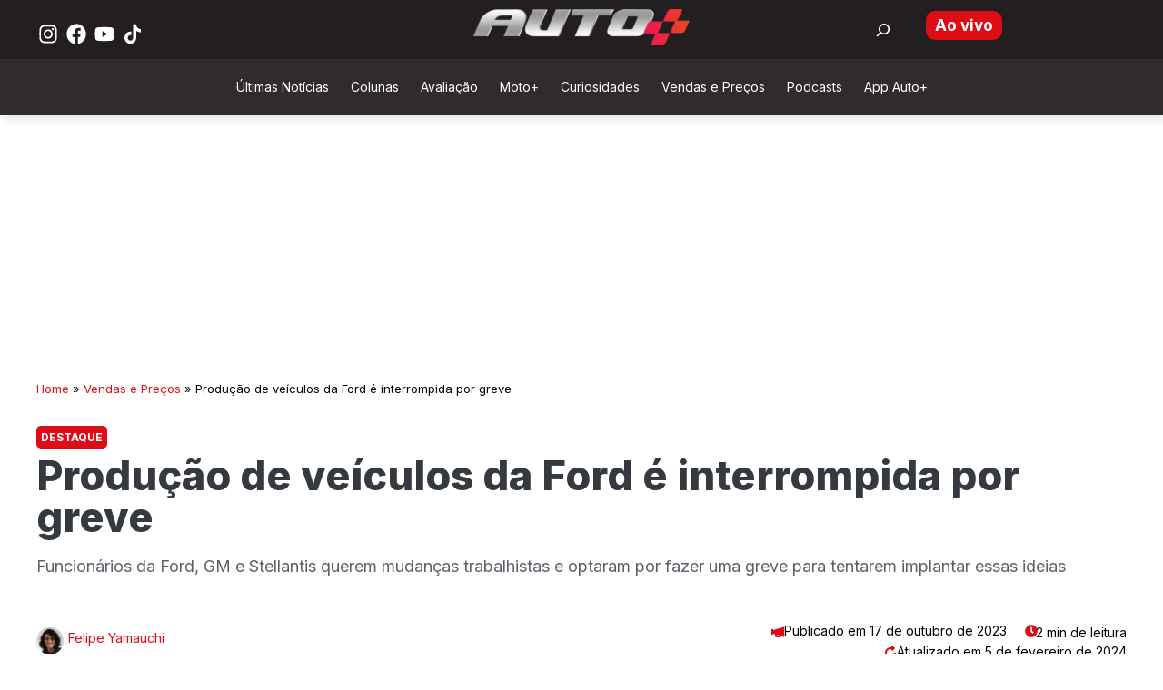

--- FILE ---
content_type: text/html; charset=UTF-8
request_url: https://www.automaistv.com.br/vendas-e-precos/greve-ford/
body_size: 49537
content:
<!DOCTYPE html>
<html lang="pt-BR">
<head>
	<meta charset="UTF-8">
	
        <script type="pmdelayedscript" data-perfmatters-type="text/javascript" data-cfasync="false" data-no-optimize="1" data-no-defer="1" data-no-minify="1">
          !function(a,b,c,d,e,f,g,h){a.RaygunObject=e,a[e]=a[e]||function(){
          (a[e].o=a[e].o||[]).push(arguments)},f=b.createElement(c),g=b.getElementsByTagName(c)[0],
          f.async=1,f.src=d,g.parentNode.insertBefore(f,g),h=a.onerror,a.onerror=function(b,c,d,f,g){
          h&&h(b,c,d,f,g),g||(g=new Error(b)),a[e].q=a[e].q||[],a[e].q.push({
          e:g})}}(window,document,"script","//cdn.raygun.io/raygun4js/raygun.min.js","rg4js");
        </script>
        <script type="pmdelayedscript" data-perfmatters-type="text/javascript" data-cfasync="false" data-no-optimize="1" data-no-defer="1" data-no-minify="1">
        rg4js("apiKey", "zRFt8HZTmyGfEoFoHIcdug");
		rg4js("setVersion", "6.9");
    rg4js("enablePulse", true);
</script><meta name='robots' content='index, follow, max-image-preview:large, max-snippet:-1, max-video-preview:-1' />
<meta name="viewport" content="width=device-width, initial-scale=1">
	<!-- This site is optimized with the Yoast SEO Premium plugin v26.7 (Yoast SEO v26.7) - https://yoast.com/wordpress/plugins/seo/ -->
	<title>Produção de veículos da Ford é interrompida por greve - Auto+ TV</title><link rel="preload" href="https://www.automaistv.com.br/wp-content/uploads/2025/11/automais-e1763406725191.webp" as="image" fetchpriority="high" /><link rel="preload" href="https://www.automaistv.com.br/wp-content/uploads/2023/08/ford-f-series-super-duty-2_edited-1200x721.jpg" as="image" imagesrcset="https://www.automaistv.com.br/wp-content/uploads/2023/08/ford-f-series-super-duty-2_edited-1200x721.jpg 1200w, https://www.automaistv.com.br/wp-content/uploads/2023/08/ford-f-series-super-duty-2_edited-750x451.jpg 750w, https://www.automaistv.com.br/wp-content/uploads/2023/08/ford-f-series-super-duty-2_edited-768x461.jpg 768w, https://www.automaistv.com.br/wp-content/uploads/2023/08/ford-f-series-super-duty-2_edited-990x595.jpg 990w, https://www.automaistv.com.br/wp-content/uploads/2023/08/ford-f-series-super-duty-2_edited-1320x793.jpg 1320w, https://www.automaistv.com.br/wp-content/uploads/2023/08/ford-f-series-super-duty-2_edited.jpg 1498w" imagesizes="(max-width: 768px) 100vw, 651px" fetchpriority="high" /><link rel="preload" href="https://www.automaistv.com.br/wp-content/uploads/2023/10/Ford-Expedition_edited-750x451.jpg" as="image" imagesrcset="https://www.automaistv.com.br/wp-content/uploads/2023/10/Ford-Expedition_edited-750x451.jpg 750w, https://www.automaistv.com.br/wp-content/uploads/2023/10/Ford-Expedition_edited-1200x722.jpg 1200w, https://www.automaistv.com.br/wp-content/uploads/2023/10/Ford-Expedition_edited-768x462.jpg 768w, https://www.automaistv.com.br/wp-content/uploads/2023/10/Ford-Expedition_edited-1536x924.jpg 1536w, https://www.automaistv.com.br/wp-content/uploads/2023/10/Ford-Expedition_edited-990x595.jpg 990w, https://www.automaistv.com.br/wp-content/uploads/2023/10/Ford-Expedition_edited-1320x794.jpg 1320w, https://www.automaistv.com.br/wp-content/uploads/2023/10/Ford-Expedition_edited.jpg 1600w" imagesizes="(max-width: 800px) 800px, 100vw" fetchpriority="high" /><style id="perfmatters-used-css">.wp-block-button__link{align-content:center;box-sizing:border-box;cursor:pointer;display:inline-block;height:100%;text-align:center;word-break:break-word;}:where(.wp-block-button__link){border-radius:9999px;box-shadow:none;padding:calc(.667em + 2px) calc(1.333em + 2px);text-decoration:none;}.wp-block-button[style*=text-decoration] .wp-block-button__link{text-decoration:inherit;}:root :where(.wp-block-button .wp-block-button__link.is-style-outline),:root :where(.wp-block-button.is-style-outline>.wp-block-button__link){border:2px solid;padding:.667em 1.333em;}:root :where(.wp-block-button .wp-block-button__link.is-style-outline:not(.has-text-color)),:root :where(.wp-block-button.is-style-outline>.wp-block-button__link:not(.has-text-color)){color:currentColor;}:root :where(.wp-block-button .wp-block-button__link.is-style-outline:not(.has-background)),:root :where(.wp-block-button.is-style-outline>.wp-block-button__link:not(.has-background)){background-color:initial;background-image:none;}:where(.wp-block-columns){margin-bottom:1.75em;}:where(.wp-block-columns.has-background){padding:1.25em 2.375em;}:where(.wp-block-post-comments input[type=submit]){border:none;}:where(.wp-block-cover-image:not(.has-text-color)),:where(.wp-block-cover:not(.has-text-color)){color:#fff;}:where(.wp-block-cover-image.is-light:not(.has-text-color)),:where(.wp-block-cover.is-light:not(.has-text-color)){color:#000;}:root :where(.wp-block-cover h1:not(.has-text-color)),:root :where(.wp-block-cover h2:not(.has-text-color)),:root :where(.wp-block-cover h3:not(.has-text-color)),:root :where(.wp-block-cover h4:not(.has-text-color)),:root :where(.wp-block-cover h5:not(.has-text-color)),:root :where(.wp-block-cover h6:not(.has-text-color)),:root :where(.wp-block-cover p:not(.has-text-color)){color:inherit;}.wp-block-embed{overflow-wrap:break-word;}.wp-block-embed :where(figcaption){margin-bottom:1em;margin-top:.5em;}.wp-block-embed iframe{max-width:100%;}.wp-block-embed__wrapper{position:relative;}.wp-embed-responsive .wp-has-aspect-ratio .wp-block-embed__wrapper:before{content:"";display:block;padding-top:50%;}.wp-embed-responsive .wp-has-aspect-ratio iframe{bottom:0;height:100%;left:0;position:absolute;right:0;top:0;width:100%;}.wp-embed-responsive .wp-embed-aspect-16-9 .wp-block-embed__wrapper:before{padding-top:56.25%;}:where(.wp-block-file){margin-bottom:1.5em;}:where(.wp-block-file__button){border-radius:2em;display:inline-block;padding:.5em 1em;}:where(.wp-block-file__button):is(a):active,:where(.wp-block-file__button):is(a):focus,:where(.wp-block-file__button):is(a):hover,:where(.wp-block-file__button):is(a):visited{box-shadow:none;color:#fff;opacity:.85;text-decoration:none;}:where(.wp-block-group.wp-block-group-is-layout-constrained){position:relative;}.wp-block-image>a,.wp-block-image>figure>a{display:inline-block;}.wp-block-image img{box-sizing:border-box;height:auto;max-width:100%;vertical-align:bottom;}.wp-block-image[style*=border-radius] img,.wp-block-image[style*=border-radius]>a{border-radius:inherit;}.wp-block-image :where(figcaption){margin-bottom:1em;margin-top:.5em;}.wp-block-image figure{margin:0;}@keyframes show-content-image{0%{visibility:hidden;}99%{visibility:hidden;}to{visibility:visible;}}@keyframes turn-on-visibility{0%{opacity:0;}to{opacity:1;}}@keyframes turn-off-visibility{0%{opacity:1;visibility:visible;}99%{opacity:0;visibility:visible;}to{opacity:0;visibility:hidden;}}@keyframes lightbox-zoom-in{0%{transform:translate(calc(( -100vw + var(--wp--lightbox-scrollbar-width) ) / 2 + var(--wp--lightbox-initial-left-position)),calc(-50vh + var(--wp--lightbox-initial-top-position))) scale(var(--wp--lightbox-scale));}to{transform:translate(-50%,-50%) scale(1);}}@keyframes lightbox-zoom-out{0%{transform:translate(-50%,-50%) scale(1);visibility:visible;}99%{visibility:visible;}to{transform:translate(calc(( -100vw + var(--wp--lightbox-scrollbar-width) ) / 2 + var(--wp--lightbox-initial-left-position)),calc(-50vh + var(--wp--lightbox-initial-top-position))) scale(var(--wp--lightbox-scale));visibility:hidden;}}:where(.wp-block-latest-comments:not([style*=line-height] .wp-block-latest-comments__comment)){line-height:1.1;}:where(.wp-block-latest-comments:not([style*=line-height] .wp-block-latest-comments__comment-excerpt p)){line-height:1.8;}:root :where(.wp-block-latest-posts.is-grid){padding:0;}:root :where(.wp-block-latest-posts.wp-block-latest-posts__list){padding-left:0;}ol,ul{box-sizing:border-box;}:root :where(.wp-block-list.has-background){padding:1.25em 2.375em;}.wp-block-navigation{position:relative;--navigation-layout-justification-setting:flex-start;--navigation-layout-direction:row;--navigation-layout-wrap:wrap;--navigation-layout-justify:flex-start;--navigation-layout-align:center;}.wp-block-navigation ul{margin-bottom:0;margin-left:0;margin-top:0;padding-left:0;}.wp-block-navigation ul,.wp-block-navigation ul li{list-style:none;padding:0;}.wp-block-navigation .wp-block-navigation-item{align-items:center;display:flex;position:relative;}.wp-block-navigation .wp-block-navigation-item__content{display:block;}.wp-block-navigation .wp-block-navigation-item__content.wp-block-navigation-item__content{color:inherit;}.wp-block-navigation :where(a),.wp-block-navigation :where(a:active),.wp-block-navigation :where(a:focus){text-decoration:none;}.wp-block-navigation.is-vertical{--navigation-layout-direction:column;--navigation-layout-justify:initial;--navigation-layout-align:flex-start;}.wp-block-navigation.no-wrap{--navigation-layout-wrap:nowrap;}.wp-block-navigation.items-justified-center{--navigation-layout-justification-setting:center;--navigation-layout-justify:center;}.wp-block-navigation.items-justified-center.is-vertical{--navigation-layout-align:center;}button.wp-block-navigation-item__content{background-color:initial;border:none;color:currentColor;font-family:inherit;font-size:inherit;font-style:inherit;font-weight:inherit;letter-spacing:inherit;line-height:inherit;text-align:left;text-transform:inherit;}.wp-block-navigation .wp-block-page-list,.wp-block-navigation__container,.wp-block-navigation__responsive-close,.wp-block-navigation__responsive-container,.wp-block-navigation__responsive-container-content,.wp-block-navigation__responsive-dialog{gap:inherit;}:where(.wp-block-navigation.has-background .wp-block-navigation-item a:not(.wp-element-button)),:where(.wp-block-navigation.has-background .wp-block-navigation-submenu a:not(.wp-element-button)){padding:.5em 1em;}:where(.wp-block-navigation .wp-block-navigation__submenu-container .wp-block-navigation-item a:not(.wp-element-button)),:where(.wp-block-navigation .wp-block-navigation__submenu-container .wp-block-navigation-submenu a:not(.wp-element-button)),:where(.wp-block-navigation .wp-block-navigation__submenu-container .wp-block-navigation-submenu button.wp-block-navigation-item__content),:where(.wp-block-navigation .wp-block-navigation__submenu-container .wp-block-pages-list__item button.wp-block-navigation-item__content){padding:.5em 1em;}.wp-block-navigation__container{align-items:var(--navigation-layout-align,initial);display:flex;flex-direction:var(--navigation-layout-direction,initial);flex-wrap:var(--navigation-layout-wrap,wrap);justify-content:var(--navigation-layout-justify,initial);list-style:none;margin:0;padding-left:0;}.wp-block-navigation__container .is-responsive{display:none;}.wp-block-navigation__container:only-child,.wp-block-page-list:only-child{flex-grow:1;}@keyframes overlay-menu__fade-in-animation{0%{opacity:0;transform:translateY(.5em);}to{opacity:1;transform:translateY(0);}}.wp-block-navigation__responsive-container{bottom:0;display:none;left:0;position:fixed;right:0;top:0;}.wp-block-navigation__responsive-container :where(.wp-block-navigation-item a){color:inherit;}.wp-block-navigation__responsive-container .wp-block-navigation__responsive-container-content{align-items:var(--navigation-layout-align,initial);display:flex;flex-direction:var(--navigation-layout-direction,initial);flex-wrap:var(--navigation-layout-wrap,wrap);justify-content:var(--navigation-layout-justify,initial);}.wp-block-navigation__responsive-container:not(.is-menu-open.is-menu-open){background-color:inherit !important;color:inherit !important;}@media (min-width:600px){.wp-block-navigation__responsive-container:not(.hidden-by-default):not(.is-menu-open){background-color:inherit;display:block;position:relative;width:100%;z-index:auto;}.wp-block-navigation__responsive-container:not(.hidden-by-default):not(.is-menu-open) .wp-block-navigation__responsive-container-close{display:none;}}.wp-block-navigation__responsive-container-close,.wp-block-navigation__responsive-container-open{background:rgba(0,0,0,0);border:none;color:currentColor;cursor:pointer;margin:0;padding:0;text-transform:inherit;vertical-align:middle;}.wp-block-navigation__responsive-container-close svg,.wp-block-navigation__responsive-container-open svg{fill:currentColor;display:block;height:24px;pointer-events:none;width:24px;}.wp-block-navigation__responsive-container-open{display:flex;}.wp-block-navigation__responsive-container-open.wp-block-navigation__responsive-container-open.wp-block-navigation__responsive-container-open{font-family:inherit;font-size:inherit;font-weight:inherit;}@media (min-width:600px){.wp-block-navigation__responsive-container-open:not(.always-shown){display:none;}}.wp-block-navigation__responsive-container-close{position:absolute;right:0;top:0;z-index:2;}.wp-block-navigation__responsive-container-close.wp-block-navigation__responsive-container-close.wp-block-navigation__responsive-container-close{font-family:inherit;font-size:inherit;font-weight:inherit;}.wp-block-navigation__responsive-close{width:100%;}.wp-block-navigation__responsive-close:focus{outline:none;}.wp-block-navigation__responsive-dialog{position:relative;}.wp-block-navigation .wp-block-navigation-item__label{overflow-wrap:break-word;}.wp-block-navigation .wp-block-navigation-item{background-color:inherit;}:root :where(p.has-background){padding:1.25em 2.375em;}:where(p.has-text-color:not(.has-link-color)) a{color:inherit;}:where(.wp-block-post-comments-form) input:not([type=submit]),:where(.wp-block-post-comments-form) textarea{border:1px solid #949494;font-family:inherit;font-size:1em;}:where(.wp-block-post-comments-form) input:where(:not([type=submit]):not([type=checkbox])),:where(.wp-block-post-comments-form) textarea{padding:calc(.667em + 2px);}:where(.wp-block-post-excerpt){box-sizing:border-box;margin-bottom:var(--wp--style--block-gap);margin-top:var(--wp--style--block-gap);}:where(.wp-block-preformatted.has-background){padding:1.25em 2.375em;}.wp-block-search__button{margin-left:10px;word-break:normal;}.wp-block-search__button svg{height:1.25em;min-height:24px;min-width:24px;width:1.25em;fill:currentColor;vertical-align:text-bottom;}:where(.wp-block-search__button){border:1px solid #ccc;padding:6px 10px;}.wp-block-search__inside-wrapper{display:flex;flex:auto;flex-wrap:nowrap;max-width:100%;}.wp-block-search__label{width:100%;}.wp-block-search__input{appearance:none;border:1px solid #949494;flex-grow:1;margin-left:0;margin-right:0;min-width:3rem;padding:8px;text-decoration:unset !important;}:where(.wp-block-search__input){font-family:inherit;font-size:inherit;font-style:inherit;font-weight:inherit;letter-spacing:inherit;line-height:inherit;text-transform:inherit;}:where(.wp-block-search__button-inside .wp-block-search__inside-wrapper){border:1px solid #949494;box-sizing:border-box;padding:4px;}:where(.wp-block-search__button-inside .wp-block-search__inside-wrapper) .wp-block-search__input{border:none;border-radius:0;padding:0 4px;}:where(.wp-block-search__button-inside .wp-block-search__inside-wrapper) .wp-block-search__input:focus{outline:none;}:where(.wp-block-search__button-inside .wp-block-search__inside-wrapper) :where(.wp-block-search__button){padding:4px 8px;}.wp-block-separator{border:none;border-top:2px solid;}:root :where(.wp-block-separator.is-style-dots){height:auto;line-height:1;text-align:center;}:root :where(.wp-block-separator.is-style-dots):before{color:currentColor;content:"···";font-family:serif;font-size:1.5em;letter-spacing:2em;padding-left:2em;}:root :where(.wp-block-site-logo.is-style-rounded){border-radius:9999px;}:root :where(.wp-block-social-links .wp-social-link a){padding:.25em;}:root :where(.wp-block-social-links.is-style-logos-only .wp-social-link a){padding:0;}:root :where(.wp-block-social-links.is-style-pill-shape .wp-social-link a){padding-left:.6666666667em;padding-right:.6666666667em;}.wp-block-spacer{clear:both;}:root :where(.wp-block-tag-cloud.is-style-outline){display:flex;flex-wrap:wrap;gap:1ch;}:root :where(.wp-block-tag-cloud.is-style-outline a){border:1px solid;font-size:unset !important;margin-right:0;padding:1ch 2ch;text-decoration:none !important;}:root :where(.wp-block-table-of-contents){box-sizing:border-box;}:where(.wp-block-term-description){box-sizing:border-box;margin-bottom:var(--wp--style--block-gap);margin-top:var(--wp--style--block-gap);}:where(pre.wp-block-verse){font-family:inherit;}.editor-styles-wrapper,.entry-content{counter-reset:footnotes;}a[data-fn].fn{counter-increment:footnotes;display:inline-flex;font-size:smaller;text-decoration:none;text-indent:-9999999px;vertical-align:super;}a[data-fn].fn:after{content:"[" counter(footnotes) "]";float:left;text-indent:0;}.wp-element-button{cursor:pointer;}:root{--wp--preset--font-size--normal:16px;--wp--preset--font-size--huge:42px;}.items-justified-center{justify-content:center;}.screen-reader-text{border:0;clip-path:inset(50%);height:1px;margin:-1px;overflow:hidden;padding:0;position:absolute;width:1px;word-wrap:normal !important;}.screen-reader-text:focus{background-color:#ddd;clip-path:none;color:#444;display:block;font-size:1em;height:auto;left:5px;line-height:normal;padding:15px 23px 14px;text-decoration:none;top:5px;width:auto;z-index:100000;}html :where(.has-border-color){border-style:solid;}html :where([style*=border-top-color]){border-top-style:solid;}html :where([style*=border-right-color]){border-right-style:solid;}html :where([style*=border-bottom-color]){border-bottom-style:solid;}html :where([style*=border-left-color]){border-left-style:solid;}html :where([style*=border-width]){border-style:solid;}html :where([style*=border-top-width]){border-top-style:solid;}html :where([style*=border-right-width]){border-right-style:solid;}html :where([style*=border-bottom-width]){border-bottom-style:solid;}html :where([style*=border-left-width]){border-left-style:solid;}html :where(img[class*=wp-image-]){height:auto;max-width:100%;}:where(figure){margin:0 0 1em;}html :where(.is-position-sticky){--wp-admin--admin-bar--position-offset:var(--wp-admin--admin-bar--height,0px);}@media screen and (max-width:600px){html :where(.is-position-sticky){--wp-admin--admin-bar--position-offset:0px;}}:root{--wp-admin-theme-color:#3858e9;--wp-admin-theme-color--rgb:56,88,233;--wp-admin-theme-color-darker-10:#2145e6;--wp-admin-theme-color-darker-10--rgb:33,69,230;--wp-admin-theme-color-darker-20:#183ad6;--wp-admin-theme-color-darker-20--rgb:24,58,214;--wp-admin-border-width-focus:2px;}@media (min-resolution:192dpi){:root{--wp-admin-border-width-focus:1.5px;}}@keyframes components-animate__appear-animation{0%{transform:translateY(-2em) scaleY(0) scaleX(0);}to{transform:translateY(0) scaleY(1) scaleX(1);}}@keyframes components-animate__slide-in-animation{to{transform:translateX(0);}}@keyframes components-animate__loading{0%{opacity:.5;}50%{opacity:1;}to{opacity:.5;}}.components-button:hover:not(:disabled,[aria-disabled=true]),.components-button[aria-expanded=true]{color:var(--wp-components-color-accent,var(--wp-admin-theme-color,#3858e9));}.components-button.is-secondary:hover:not(:disabled,[aria-disabled=true],.is-pressed){background:color-mix(in srgb,var(--wp-components-color-accent,var(--wp-admin-theme-color,#3858e9)) 4%,rgba(0,0,0,0));box-shadow:inset 0 0 0 1px var(--wp-components-color-accent-darker-20,var(--wp-admin-theme-color-darker-20,#183ad6));color:var(--wp-components-color-accent-darker-20,var(--wp-admin-theme-color-darker-20,#183ad6));}.components-button.is-tertiary:hover:not(:disabled,[aria-disabled=true],.is-pressed){background:color-mix(in srgb,var(--wp-components-color-accent,var(--wp-admin-theme-color,#3858e9)) 4%,rgba(0,0,0,0));color:var(--wp-components-color-accent-darker-20,var(--wp-admin-theme-color-darker-20,#183ad6));}.components-button.is-tertiary:active:not(:disabled,[aria-disabled=true]){background:color-mix(in srgb,var(--wp-components-color-accent,var(--wp-admin-theme-color,#3858e9)) 8%,rgba(0,0,0,0));}.components-button.is-destructive:not(.is-primary):not(.is-secondary):not(.is-tertiary):not(.is-link):hover:not(:disabled,[aria-disabled=true]){color:#710d0d;}.components-button.is-destructive:not(.is-primary):not(.is-secondary):not(.is-tertiary):not(.is-link):active:not(:disabled,[aria-disabled=true]){background:#ccc;}.components-button.is-destructive.is-secondary:hover:not(:disabled,[aria-disabled=true]),.components-button.is-destructive.is-tertiary:hover:not(:disabled,[aria-disabled=true]){background:rgba(204,24,24,.04);}.components-button.is-destructive.is-secondary:active:not(:disabled,[aria-disabled=true]),.components-button.is-destructive.is-tertiary:active:not(:disabled,[aria-disabled=true]){background:rgba(204,24,24,.08);}.components-button:not(:disabled,[aria-disabled=true]):active{color:var(--wp-components-color-foreground,#1e1e1e);}.components-button.is-pressed:hover:not(:disabled,[aria-disabled=true]),.components-button.is-pressed:not(:disabled,[aria-disabled=true]){background:var(--wp-components-color-foreground,#1e1e1e);}@keyframes components-button__busy-animation{0%{background-position:200px 0;}}.components-form-toggle input.components-form-toggle__input[type=checkbox]:not(:disabled,[aria-disabled=true]){cursor:pointer;}[role=region]{position:relative;}@keyframes __wp-base-styles-fade-in{0%{opacity:0;}to{opacity:1;}}@keyframes __wp-base-styles-fade-out{0%{opacity:1;}to{opacity:0;}}@keyframes components-modal__appear-animation{0%{opacity:0;transform:scale(.9);}to{opacity:1;transform:scale(1);}}@keyframes components-modal__disappear-animation{0%{opacity:1;transform:scale(1);}to{opacity:0;transform:scale(.9);}}@keyframes components-resizable-box__top-bottom-animation{0%{opacity:0;transform:scaleX(0);}to{opacity:1;transform:scaleX(1);}}@keyframes components-resizable-box__left-right-animation{0%{opacity:0;transform:scaleY(0);}to{opacity:1;transform:scaleY(1);}}@keyframes components-button__appear-animation{0%{transform:scaleY(0);}to{transform:scaleY(1);}}:root{--wp-admin-theme-color:#007cba;--wp-admin-theme-color--rgb:0,124,186;--wp-admin-theme-color-darker-10:#006ba1;--wp-admin-theme-color-darker-10--rgb:0,107,161;--wp-admin-theme-color-darker-20:#005a87;--wp-admin-theme-color-darker-20--rgb:0,90,135;--wp-admin-border-width-focus:2px;--wp-block-synced-color:#7a00df;--wp-block-synced-color--rgb:122,0,223;--wp-bound-block-color:var(--wp-block-synced-color);}@media (min-resolution:192dpi){:root{--wp-admin-border-width-focus:1.5px;}}:root{--wp-admin-theme-color:#007cba;--wp-admin-theme-color--rgb:0,124,186;--wp-admin-theme-color-darker-10:#006ba1;--wp-admin-theme-color-darker-10--rgb:0,107,161;--wp-admin-theme-color-darker-20:#005a87;--wp-admin-theme-color-darker-20--rgb:0,90,135;--wp-admin-border-width-focus:2px;--wp-block-synced-color:#7a00df;--wp-block-synced-color--rgb:122,0,223;--wp-bound-block-color:var(--wp-block-synced-color);}@media (min-resolution:192dpi){:root{--wp-admin-border-width-focus:1.5px;}}iframe[name=editor-canvas]{background-color:#ddd;box-sizing:border-box;display:block;height:100%;width:100%;}@media not (prefers-reduced-motion){iframe[name=editor-canvas]{transition:all .4s cubic-bezier(.46,.03,.52,.96);}}@keyframes hide-during-dragging{to{position:fixed;transform:translate(9999px,9999px);}}.items-justified-center{justify-content:center;}@keyframes loadingpulse{0%{opacity:1;}50%{opacity:0;}to{opacity:1;}}@keyframes __wp-base-styles-fade-in{0%{opacity:0;}to{opacity:1;}}:root{--wp-admin-theme-color:#007cba;--wp-admin-theme-color--rgb:0,124,186;--wp-admin-theme-color-darker-10:#006ba1;--wp-admin-theme-color-darker-10--rgb:0,107,161;--wp-admin-theme-color-darker-20:#005a87;--wp-admin-theme-color-darker-20--rgb:0,90,135;--wp-admin-border-width-focus:2px;--wp-block-synced-color:#7a00df;--wp-block-synced-color--rgb:122,0,223;--wp-bound-block-color:var(--wp-block-synced-color);}@media (min-resolution:192dpi){:root{--wp-admin-border-width-focus:1.5px;}}:root{--wp-admin-theme-color:#007cba;--wp-admin-theme-color--rgb:0,124,186;--wp-admin-theme-color-darker-10:#006ba1;--wp-admin-theme-color-darker-10--rgb:0,107,161;--wp-admin-theme-color-darker-20:#005a87;--wp-admin-theme-color-darker-20--rgb:0,90,135;--wp-admin-border-width-focus:2px;--wp-block-synced-color:#7a00df;--wp-block-synced-color--rgb:122,0,223;--wp-bound-block-color:var(--wp-block-synced-color);}@media (min-resolution:192dpi){:root{--wp-admin-border-width-focus:1.5px;}}:root{--wp-admin-theme-color:#007cba;--wp-admin-theme-color--rgb:0,124,186;--wp-admin-theme-color-darker-10:#006ba1;--wp-admin-theme-color-darker-10--rgb:0,107,161;--wp-admin-theme-color-darker-20:#005a87;--wp-admin-theme-color-darker-20--rgb:0,90,135;--wp-admin-border-width-focus:2px;--wp-block-synced-color:#7a00df;--wp-block-synced-color--rgb:122,0,223;--wp-bound-block-color:var(--wp-block-synced-color);}@media (min-resolution:192dpi){:root{--wp-admin-border-width-focus:1.5px;}}@keyframes editor-post-publish-panel__slide-in-animation{to{transform:translateX(0);}}.wp-block-senff-sticky-block{padding-top:1px;padding-bottom:1px;margin-top:-1px;margin-bottom:-1px;}.wpcf7 .screen-reader-response{position:absolute;overflow:hidden;clip:rect(1px,1px,1px,1px);clip-path:inset(50%);height:1px;width:1px;margin:-1px;padding:0;border:0;word-wrap:normal !important;}.wpcf7 .hidden-fields-container{display:none;}.wpcf7 form .wpcf7-response-output{margin:2em .5em 1em;padding:.2em 1em;border:2px solid #00a0d2;}.wpcf7 form.init .wpcf7-response-output,.wpcf7 form.resetting .wpcf7-response-output,.wpcf7 form.submitting .wpcf7-response-output{display:none;}.wpcf7-form-control-wrap{position:relative;}@keyframes spin{from{transform:rotate(0deg);}to{transform:rotate(360deg);}}@keyframes blink{from{opacity:0;}50%{opacity:1;}to{opacity:0;}}.wpcf7 [inert]{opacity:.5;}.wpcf7 input[type="file"]{cursor:pointer;}.wpcf7 input[type="file"]:disabled{cursor:default;}.wpcf7 .wpcf7-submit:disabled{cursor:not-allowed;}.wpcf7 input[type="url"],.wpcf7 input[type="email"],.wpcf7 input[type="tel"]{direction:ltr;}@keyframes sgb-focusfade{0%{opacity:0;}30%{opacity:0;}60%{opacity:1;}75%{opacity:1;}}@keyframes pgc-rev-spinner{0%{transform:rotate(-360deg);}100%{transform:rotate(0deg);}}@keyframes pgc-rev-fade-in{from{opacity:0;}to{opacity:1;}}@keyframes pgc-rev-rotate{from{transform:rotate(0deg);}to{transform:rotate(360deg);}}@keyframes cmplz-fadein{from{opacity:0;}to{opacity:1;}}.comment-content a{word-wrap:break-word;}.comment,.comment-list{list-style-type:none;padding:0;margin:0;}.comment-meta .avatar{float:left;margin-right:10px;border-radius:50%;}.entry-meta.comment-metadata{margin-top:0;}.comment-content{margin-top:1.5em;}.comment-respond{margin-top:0;}.comment-form>.form-submit{margin-bottom:0;}.comment-form input,.comment-form-comment{margin-bottom:10px;}.comment-form-comment textarea{resize:vertical;}.comment-form #author,.comment-form #email,.comment-form #url{display:block;}.comment-body{padding:30px 0;}.comment-content{padding:30px;border:1px solid rgba(0,0,0,.05);}.depth-1.parent>.children{border-bottom:1px solid rgba(0,0,0,.05);}.comment .children{padding-left:30px;margin-top:-30px;border-left:1px solid rgba(0,0,0,.05);}.comment-content p:last-child{margin-bottom:0;}.comment-list>.comment:first-child{padding-top:0;margin-top:0;border-top:0;}ol.comment-list{margin-bottom:1.5em;}.one-container .comments-area{margin-top:1.5em;}.comment-content .reply{font-size:85%;}#cancel-comment-reply-link{padding-left:10px;}blockquote,body,dd,dl,dt,fieldset,figure,h1,h2,h3,h4,h5,h6,hr,html,iframe,legend,li,ol,p,pre,textarea,ul{margin:0;padding:0;border:0;}html{font-family:sans-serif;-webkit-text-size-adjust:100%;-ms-text-size-adjust:100%;-webkit-font-smoothing:antialiased;-moz-osx-font-smoothing:grayscale;}main{display:block;}html{box-sizing:border-box;}*,::after,::before{box-sizing:inherit;}button,input,optgroup,select,textarea{font-family:inherit;font-size:100%;margin:0;}[type=search]{-webkit-appearance:textfield;outline-offset:-2px;}[type=search]::-webkit-search-decoration{-webkit-appearance:none;}::-moz-focus-inner{border-style:none;padding:0;}:-moz-focusring{outline:1px dotted ButtonText;}body,button,input,select,textarea{font-family:-apple-system,system-ui,BlinkMacSystemFont,"Segoe UI",Helvetica,Arial,sans-serif,"Apple Color Emoji","Segoe UI Emoji","Segoe UI Symbol";font-weight:400;text-transform:none;font-size:17px;line-height:1.5;}p{margin-bottom:1.5em;}h1,h2,h3,h4,h5,h6{font-family:inherit;font-size:100%;font-style:inherit;font-weight:inherit;}hr{background-color:rgba(0,0,0,.1);border:0;height:1px;margin-bottom:40px;margin-top:40px;}fieldset{padding:0;border:0;min-width:inherit;}h1{font-size:42px;margin-bottom:20px;line-height:1.2em;font-weight:400;text-transform:none;}h2{font-size:35px;margin-bottom:20px;line-height:1.2em;font-weight:400;text-transform:none;}h3{font-size:29px;margin-bottom:20px;line-height:1.2em;font-weight:400;text-transform:none;}ol,ul{margin:0 0 1.5em 3em;}ul{list-style:disc;}ol{list-style:decimal;}li>ol,li>ul{margin-bottom:0;margin-left:1.5em;}b,strong{font-weight:700;}small{font-size:75%;}figure{margin:0;}img{height:auto;max-width:100%;}button,input[type=button],input[type=reset],input[type=submit]{background:#55555e;color:#fff;border:1px solid transparent;cursor:pointer;-webkit-appearance:button;padding:10px 20px;}input[type=email],input[type=number],input[type=password],input[type=search],input[type=tel],input[type=text],input[type=url],select,textarea{border:1px solid;border-radius:0;padding:10px 15px;max-width:100%;}textarea{width:100%;}a,button,input{transition:color .1s ease-in-out,background-color .1s ease-in-out;}a{text-decoration:none;}.button,.wp-block-button .wp-block-button__link{padding:10px 20px;display:inline-block;}.wp-block-button .wp-block-button__link{font-size:inherit;line-height:inherit;}.size-auto,.size-full,.size-large,.size-medium,.size-thumbnail{max-width:100%;height:auto;}.screen-reader-text{border:0;clip:rect(1px,1px,1px,1px);clip-path:inset(50%);height:1px;margin:-1px;overflow:hidden;padding:0;position:absolute !important;width:1px;word-wrap:normal !important;}.screen-reader-text:focus{background-color:#f1f1f1;border-radius:3px;box-shadow:0 0 2px 2px rgba(0,0,0,.6);clip:auto !important;clip-path:none;color:#21759b;display:block;font-size:.875rem;font-weight:700;height:auto;left:5px;line-height:normal;padding:15px 23px 14px;text-decoration:none;top:5px;width:auto;z-index:100000;}#primary[tabindex="-1"]:focus{outline:0;}.main-navigation{z-index:100;padding:0;clear:both;display:block;}.main-navigation a{display:block;text-decoration:none;font-weight:400;text-transform:none;font-size:15px;}.main-navigation ul{list-style:none;margin:0;padding-left:0;}.main-navigation .main-nav ul li a{padding-left:20px;padding-right:20px;line-height:60px;}.inside-navigation{position:relative;}.main-navigation .inside-navigation{display:flex;align-items:center;flex-wrap:wrap;justify-content:space-between;}.main-navigation .main-nav>ul{display:flex;flex-wrap:wrap;align-items:center;}.main-navigation li{position:relative;}.main-navigation .menu-bar-items{display:flex;align-items:center;font-size:15px;}.main-navigation .menu-bar-items a{color:inherit;}.main-navigation .menu-bar-item{position:relative;}.main-navigation .menu-bar-item>a{padding-left:20px;padding-right:20px;line-height:60px;}.sidebar .main-navigation .main-nav{flex-basis:100%;}.sidebar .main-navigation .main-nav>ul{flex-direction:column;}.sidebar .main-navigation .menu-bar-items{margin:0 auto;}.main-navigation ul ul{display:block;box-shadow:1px 1px 0 rgba(0,0,0,.1);float:left;position:absolute;left:-99999px;opacity:0;z-index:99999;width:200px;text-align:left;top:auto;transition:opacity 80ms linear;transition-delay:0s;pointer-events:none;height:0;overflow:hidden;}.main-navigation ul ul a{display:block;}.main-navigation ul ul li{width:100%;}.main-navigation .main-nav ul ul li a{line-height:normal;padding:10px 20px;font-size:14px;}.main-navigation .main-nav ul li.menu-item-has-children>a{padding-right:0;position:relative;}.main-navigation:not(.toggled) ul li.sfHover>ul,.main-navigation:not(.toggled) ul li:hover>ul{left:auto;opacity:1;transition-delay:150ms;pointer-events:auto;height:auto;overflow:visible;}.main-navigation:not(.toggled) ul ul li.sfHover>ul,.main-navigation:not(.toggled) ul ul li:hover>ul{left:100%;top:0;}.nav-float-right .main-navigation ul ul ul{top:0;}.menu-item-has-children .dropdown-menu-toggle{display:inline-block;height:100%;clear:both;padding-right:20px;padding-left:10px;}.menu-item-has-children ul .dropdown-menu-toggle{padding-top:10px;padding-bottom:10px;margin-top:-10px;}.sidebar .menu-item-has-children .dropdown-menu-toggle,nav ul ul .menu-item-has-children .dropdown-menu-toggle{float:right;}.widget-area .main-navigation li{float:none;display:block;width:100%;padding:0;margin:0;}.site-logo{display:inline-block;max-width:100%;}.entry-content:not(:first-child),.entry-summary:not(:first-child),.page-content:not(:first-child){margin-top:2em;}.entry-header,.site-content{word-wrap:break-word;}.entry-meta{font-size:85%;margin-top:.5em;line-height:1.5;}footer.entry-meta{margin-top:2em;}.entry-content>p:last-child,.entry-summary>p:last-child,.page-content>p:last-child,.read-more-container,.taxonomy-description p:last-child{margin-bottom:0;}.wp-block-image figcaption{font-size:13px;text-align:center;}embed,iframe,object{max-width:100%;}.widget-area .widget{padding:40px;}.footer-widgets .widget :last-child,.sidebar .widget :last-child{margin-bottom:0;}.widget ol,.widget ul{margin:0;}.widget .search-field{width:100%;}.footer-widgets .widget:last-child,.sidebar .widget:last-child{margin-bottom:0;}.widget ul li{list-style-type:none;position:relative;margin-bottom:.5em;}.widget ul li ul{margin-left:1em;margin-top:.5em;}.site-content{display:flex;}.grid-container{margin-left:auto;margin-right:auto;max-width:1200px;}.page-header,.sidebar .widget,.site-main>*{margin-bottom:20px;}.one-container.both-right .site-main,.one-container.right-sidebar .site-main{margin-right:40px;}.one-container .site-content{padding:40px;}.widget-area .main-navigation{margin-bottom:20px;}.one-container .site-main>:last-child,.separate-containers .site-main>:last-child{margin-bottom:0;}.sidebar .grid-container{max-width:100%;width:100%;}.gp-icon{display:inline-flex;align-self:center;}.gp-icon svg{height:1em;width:1em;top:.125em;position:relative;fill:currentColor;}.close-search .icon-search svg:first-child,.icon-menu-bars svg:nth-child(2),.icon-search svg:nth-child(2),.toggled .icon-menu-bars svg:first-child{display:none;}.entry-meta .gp-icon{margin-right:.6em;opacity:.7;}.container.grid-container{width:auto;}.menu-toggle,.mobile-bar-items,.sidebar-nav-mobile{display:none;}.menu-toggle{padding:0 20px;line-height:60px;margin:0;font-weight:400;text-transform:none;font-size:15px;cursor:pointer;}button.menu-toggle{background-color:transparent;flex-grow:1;border:0;text-align:center;}button.menu-toggle:active,button.menu-toggle:focus,button.menu-toggle:hover{background-color:transparent;}.has-menu-bar-items button.menu-toggle{flex-grow:0;}@media (max-width:768px){.hide-on-mobile{display:none !important;}a,body,button,input,select,textarea{transition:all 0s ease-in-out;}.site-content{flex-direction:column;}.container .site-content .content-area{width:auto;}.is-left-sidebar.sidebar,.is-right-sidebar.sidebar{width:auto;order:initial;}#main{margin-left:0;margin-right:0;}body:not(.no-sidebar) #main{margin-bottom:0;}.comment .children{padding-left:10px;margin-left:0;}.entry-meta{font-size:inherit;}.entry-meta a{line-height:1.8em;}}img.avatar.avatar-30.photo.avatar.author-avatar{border-radius:50% !important;}.inside-article figure img{background:#d7d7d7;}.menu-editoriais-rodape .wp-block-navigation__container{display:grid;grid-template-columns:repeat(3,1fr);gap:.5rem 1rem;}input#submit{background:#231f20 !important;border-radius:8px !important;}.reply{margin-top:10px;}.comment-respond  input,.comment-respond  textarea{border:1px solid #d3d3d3 !important;border-radius:8px !important;}div#pp-video{min-height:306px;}.rodape li.has-small-font-size.wp-block-navigation-item.wp-block-navigation-link a{font-size:13px !important;}.site-footer a.wp-block-navigation-item__content{margin-left:0px !important;}.has-small-font-size{font-size:revert !important;}.yoast-breadcrumbs{font-size:13px !important;}.wp-block-outermost-social-sharing-link{border-radius:3px;}.wp-block-image figcaption{font-size:13px;text-align:center;font-style:italic !important;}span.tempo-leitura{font-size:14px !important;}.thumb-destaque img{border-radius:10px !important;margin-bottom:30px;}.wp-block-ph-search-modal__form-controls{border:1px solid #323232;border-radius:25px;}header.wp-block-ph-search-modal__header{display:none;}#generate-slideout-menu input#wp-block-search__input-2{color:#fff;font-size:13px;}a.post-tag{margin-right:10px;border:1px solid;padding:5px 8px;font-size:12px;font-weight:700;border-radius:5px;display:inline-block;margin-bottom:5px;}ul.wp-block-navigation__container li a:hover{color:#ff2b33 !important;}.wp-block-heading{margin-bottom:15px !important;}.single-post time.entry-date.published::before{content:"Publicado em ";}.relacionados time.entry-date.published::before{display:none;}a.wp-block-navigation-item__content{margin:0px 12px;}.ao-vivo-btn{top:-5px;}.wp-block-ph-search-modal__button{color:#fff !important;}button.wp-block-ph-search-modal__button:hover{background:none !important;color:#de0d15 !important;}input[type="text"],input[type="email"],input[type="url"],input[type="password"],input[type="search"],input[type="tel"],input[type="number"],textarea,select{background:none !important;border:none !important;}input.wpcf7-form-control.wpcf7-text{background:#fff !important;}.wp-block-separator{border:1px !important;}.single-post h2.wp-block-heading{margin-bottom:0px;margin-top:50px;}h3.wp-block-heading,h4.wp-block-heading{margin-bottom:0px;margin-top:30px;}time.entry-date.updated-date::before{content:"Atualizado em ";}.inside-right-sidebar{margin-top:-20px;}.newsletter-lateral p{margin-bottom:10px;}.widget-area .widget{padding-right:0px !important;}.site-footer span.wp-block-navigation-item__label{text-transform:unset !important;font-weight:inherit !important;}input.wpcf7-form-control.wpcf7-submit.has-spinner{background:#000;font-weight:700;text-transform:uppercase;font-size:15px;}input.wpcf7-form-control{font-size:13px;width:100%;border:none;border-radius:10px;}label.wp-block-search__label{display:none !important;}form.wp-block-search__button-outside.wp-block-search__text-button.wp-block-search{width:100% !important;}button.wp-block-search__button.wp-element-button{font-size:13px !important;}input#wp-block-search__input-2{background:none !important;border:none !important;}#generate-slideout-menu input#wp-block-search__input-2::placeholder{color:#fff;font-size:13px !important;}.wp-block-image img{border-radius:10px !important;}button.wp-block-search__button.wp-element-button{background:#850b0f;}button.wp-block-search__button.wp-element-button{padding:5px 15px;}button.wp-block-search__button.wp-element-button::before{content:url("/wp-content/uploads/2025/02/magnifying-glass.png");position:relative !important;top:1px !important;}button.wp-block-search__button.wp-element-button{height:40px !important;}.wp-block-search__inside-wrapper{height:41px;}nav#generate-slideout-menu{width:350px;padding:20px;}.wp-block-search__inside-wrapper{border:1px solid #d7d7d7;border-radius:25px;}button.wp-block-search__button.wp-element-button{border-radius:0px 25px 25px 0px;border:1px solid #850b0f;max-height:39px !important;}button.wp-block-search__button.wp-element-button::before{position:relative;top:5px;}@media (max-width: 600px){.comments-area{padding:20px;}.main-navigation .menu-toggle{transition:none !important;}.main-navigation ul ul{transition:none !important;}.entry-content{padding-left:20px;padding-right:20px;}.wp-block-outermost-social-sharing-link{border-radius:0px;}ul.wp-block-outermost-social-sharing.is-layout-flex.wp-block-social-sharing-is-layout-flex{margin-bottom:0px !important;}.wp-block-outermost-social-sharing:where(.is-layout-flex){gap:0px !important;}a.wp-block-outermost-social-sharing-link-anchor{display:block !important;width:100%;text-align:center;}.wp-block-outermost-social-sharing{align-items:center !important;}li.outermost-social-sharing-link{width:20% !important;}.menu-editoriais-rodape .wp-block-navigation__container{display:grid;grid-template-columns:repeat(2,1fr) !important;gap:.5rem 1rem;}p.gb-headline.gb-headline-4d95fe07.linha-mobile.publicado{width:100%;}span.tempo-leitura{font-size:14px !important;}.gp-icon svg{color:#fff;width:1.3em;height:1.3em;}nav#mobile-header{background:#1d2327;}button.wp-block-search__button.wp-element-button{border:none !important;height:unset !important;}input.wpcf7-form-control.wpcf7-text{background:#fff !important;}div#content{width:100% !important;max-width:unset !important;padding:0px;}input.wpcf7-form-control::placeholder{font-size:12px !important;}input.wpcf7-form-control{padding-left:10px !important;}.widget-area .widget{padding:20px !important;margin-top:30px !important;}.slideout-navigation.do-overlay .menu-item-has-children .dropdown-menu-toggle{border-left:none !important;}}.slideout-navigation.main-navigation:not(.is-open):not(.slideout-transition){display:none;}.slideout-navigation.main-navigation:not(.slideout-transition).do-overlay{opacity:1;}button.slideout-exit:hover{background-color:transparent;}.slideout-navigation button.slideout-exit{background:0 0;width:100%;text-align:left;padding-top:20px;padding-bottom:20px;box-sizing:border-box;border:0;}.slideout-navigation .main-nav,.slideout-navigation .slideout-widget:not(:last-child){margin-bottom:40px;}.slideout-navigation:not(.do-overlay) .main-nav{width:100%;box-sizing:border-box;}.slideout-navigation .slideout-menu{display:block;}#generate-slideout-menu{z-index:100001;}#generate-slideout-menu .slideout-menu li{float:none;width:100%;clear:both;text-align:left;}#generate-slideout-menu.do-overlay li{text-align:center;}#generate-slideout-menu.main-navigation ul ul{display:none;}#generate-slideout-menu .slideout-menu li.sfHover>ul,#generate-slideout-menu .slideout-menu li:hover>ul{display:none;}#generate-slideout-menu.main-navigation .main-nav ul ul{position:relative;top:0;left:0;width:100%;}.slideout-toggle:not(.has-svg-icon) a:before{content:"";font-family:"GP Premium";line-height:1em;width:1.28571429em;text-align:center;display:inline-block;position:relative;top:1px;}.slide-opened .slideout-exit:not(.has-svg-icon):before,.slideout-navigation button.slideout-exit:not(.has-svg-icon):before{content:"";font-family:"GP Premium";line-height:1em;width:1.28571429em;text-align:center;display:inline-block;}.slideout-navigation .menu-item-has-children .dropdown-menu-toggle{float:right;}.slideout-navigation.do-overlay{transform:none !important;transition:opacity .2s,visibility .2s;width:100%;text-align:center;left:0;right:0;}.slideout-navigation.do-overlay .inside-navigation{display:flex;flex-direction:column;padding:10% 10% 0;max-width:700px;}.slideout-navigation.do-overlay .inside-navigation .main-nav,.slideout-navigation.do-overlay .inside-navigation .slideout-widget{margin-left:auto;margin-right:auto;min-width:250px;}.slideout-navigation.do-overlay .slideout-exit{position:fixed;right:0;top:0;width:auto;font-size:25px;}.slideout-navigation.do-overlay .slideout-menu li a{display:inline-block;}.slideout-navigation.do-overlay .slideout-menu li{margin-bottom:5px;}#generate-slideout-menu.do-overlay .slideout-menu li,.slideout-navigation.do-overlay .inside-navigation{text-align:center;}.slideout-navigation.do-overlay .menu-item-has-children .dropdown-menu-toggle{border-left:1px solid rgba(0,0,0,.07);padding:0 10px;margin:0 0 0 10px;}.slideout-navigation.do-overlay ul ul{box-shadow:0 0 0;}.slideout-navigation .sub-menu .dropdown-menu-toggle .gp-icon svg{transform:rotate(0);}.sf-menu>li.slideout-toggle{float:right;}@media (max-width:768px){.slideout-navigation.do-overlay .slideout-exit{position:static;text-align:center;}}.navigation-branding,.site-logo.mobile-header-logo{display:flex;align-items:center;order:0;margin-right:10px;}.navigation-branding img,.site-logo.mobile-header-logo img{position:relative;padding:10px 0;display:block;transition:height .3s ease;}.main-navigation.mobile-header-navigation{display:none;float:none;margin-bottom:0;}.main-navigation .menu-toggle{flex-grow:1;width:auto;}.main-navigation.has-branding .menu-toggle,.main-navigation.has-sticky-branding.navigation-stick .menu-toggle{flex-grow:0;padding-right:20px;order:2;}.main-navigation.has-branding:not([class*=nav-align-]):not(.mobile-header-navigation) .inside-navigation,.main-navigation.has-sticky-branding.navigation-stick:not([class*=nav-align-]):not(.mobile-header-navigation) .inside-navigation{justify-content:flex-start;}.main-navigation.has-branding:not([class*=nav-align-]):not(.mobile-header-navigation) .menu-bar-items,.main-navigation.has-sticky-branding.navigation-stick:not([class*=nav-align-]):not(.mobile-header-navigation) .menu-bar-items{margin-left:auto;}.nav-float-right .main-navigation.has-branding:not(.mobile-header-navigation) .menu-bar-items,.nav-float-right .main-navigation.has-sticky-branding.navigation-stick:not(.mobile-header-navigation) .menu-bar-items{margin-left:0;}.mobile-header-navigation.has-menu-bar-items .mobile-header-logo{margin-right:auto;}</style>
	<meta name="description" content="Funcionários da Ford, GM e Stellantis querem mudanças trabalhistas e optaram por fazer uma greve para tentarem implantar essas ideias" />
	<link rel="canonical" href="https://www.automaistv.com.br/vendas-e-precos/greve-ford/" />
	<meta property="og:locale" content="pt_BR" />
	<meta property="og:type" content="article" />
	<meta property="og:title" content="Produção de veículos da Ford é interrompida por greve - Auto+ TV" />
	<meta property="og:description" content="Funcionários da Ford, GM e Stellantis querem mudanças trabalhistas e optaram por fazer uma greve para tentarem implantar essas ideias" />
	<meta property="og:url" content="https://www.automaistv.com.br/vendas-e-precos/greve-ford/" />
	<meta property="og:site_name" content="Auto+ TV" />
	<meta property="article:publisher" content="https://www.facebook.com/AutoMaisTV/" />
	<meta property="article:published_time" content="2023-10-17T16:00:39+00:00" />
	<meta property="article:modified_time" content="2024-02-05T17:48:22+00:00" />
	<meta property="og:image" content="https://www.automaistv.com.br/wp-content/plugins/seox-image-magick/imagick_convert.php?width=1200&height=627&format=.jpg&quality=91&imagick=/wp-content/uploads/2023/08/ford-f-series-super-duty-2_edited-1200x721.jpg" />
	<meta property="og:image:width" content="1200" />
	<meta property="og:image:height" content="627" />
	<meta property="og:image:type" content="image/jpeg" />
	<meta name="author" content="Felipe Yamauchi" />
	<meta name="twitter:card" content="summary_large_image" />
	<script type="application/ld+json" class="yoast-schema-graph">{"@context":"https://schema.org","@graph":[{"@type":"NewsArticle","@id":"https://www.automaistv.com.br/vendas-e-precos/greve-ford/#article","isPartOf":{"@id":"https://www.automaistv.com.br/vendas-e-precos/greve-ford/"},"author":{"name":"Felipe Yamauchi","@id":"https://www.automaistv.com.br/#/schema/person/fbea20f10d5704b0d0b29450457b3b5c"},"headline":"Produção de veículos da Ford é interrompida por greve","datePublished":"2023-10-17T16:00:39+00:00","dateModified":"2024-02-05T17:48:22+00:00","mainEntityOfPage":{"@id":"https://www.automaistv.com.br/vendas-e-precos/greve-ford/"},"wordCount":410,"commentCount":0,"publisher":{"@id":"https://www.automaistv.com.br/#organization"},"image":{"@id":"https://www.automaistv.com.br/vendas-e-precos/greve-ford/#primaryimage"},"thumbnailUrl":"https://www.automaistv.com.br/wp-content/uploads/2023/08/ford-f-series-super-duty-2_edited.jpg","keywords":["fábrica","Fábrica Ford","Ford","GM","Lincoln","Stellantis","SUVs"],"articleSection":["Destaque"],"inLanguage":"pt-BR","potentialAction":[{"@type":"CommentAction","name":"Comment","target":["https://www.automaistv.com.br/vendas-e-precos/greve-ford/#respond"]}],"copyrightYear":"2023","copyrightHolder":{"@id":"https://www.automaistv.com.br/#organization"},"articleBody":"A situação dos funcionários da Ford nos Estados Unidos não está nada boa e eles optaram por entrar em greve. Agora, mais de 8.700 funcionários da montadora norte-americana paralisaram seus trabalhos na maior planta da marca, localizada em Kentucky, nos Estados Unidos.\nNa região, são produzidos modelos como as caminhonetes F-Series Super Duty e os SUVs Ford Expedition e Lincoln Navigator. O que desencadeou toda essa mobilização, segundo o sindicato United Auto Workers, UAW, é que a fabricante fez a mesma proposta de duas semanas atrás e não mudou nada. Isso fez aumentar a ira dos funcionários, os quais quiseram paralisar seus trabalhos.\nVale lembrar que os funcionários da Stellantis e GM também se encontram em greve desde 13 de setembro de 2023. Ela começou com a paralisação de 13 mil pessoas e desde então ganhou mais adeptos. Em 26 de setembro, o atual presidente norte-americano, Joe Biden, esteve presente no centro de redistribuição da GM e apoiou o movimento. Em 29 de setembro, já eram contabilizados 25 mil funcionários de 43 instalações e 21 estados.\nFord Expedition 2023 [Divulgação]\nFord não leva mobilização a sério\nO líder sindical da UAW, Shawn Fain, explicou em comunicado que a decisão sobre a paralisação na Ford aconteceu graças à proposta ser a mesma e que a montadora não estaria levando a sério o que os trabalhadores estão pedindo de reivindicação. Por sua vez, a montadora afirmou que sua oferta seria excepcional e que toda essa mobilização é extremamente irresponsável.\nTanto a Stellantis, a GM e a própria Ford pontuam estar desapontadas com a decisão de greve tomada pelos funcionários sindicalizados pelo UAW. Ambas montadoras tentaram chegar em novos acordos, principalmente pelo lado financeiro e mesmo assim não obtiveram sucesso. Até o momento a greve continua em vigência e a produção das três fabricantes continua paralisada.\nLincoln Navigator 2023 [Divulgação]\nO que você achou da decisão dos trabalhadores? Conte nos comentários\n\n\n\n\n&gt;&gt;Territory melhorou muito, mas ainda não é um Ford | Avaliação\n\n\n\n&gt;&gt;BMW C 400 X entra em pré-venda no Brasil por R$ 54.900\n\n\n\n&gt;&gt;Volvo partirá para a briga com Kia Carnival com minivan elétrica"},{"@type":"WebPage","@id":"https://www.automaistv.com.br/vendas-e-precos/greve-ford/","url":"https://www.automaistv.com.br/vendas-e-precos/greve-ford/","name":"Produção de veículos da Ford é interrompida por greve - Auto+ TV","isPartOf":{"@id":"https://www.automaistv.com.br/#website"},"primaryImageOfPage":{"@id":"https://www.automaistv.com.br/vendas-e-precos/greve-ford/#primaryimage"},"image":{"@id":"https://www.automaistv.com.br/vendas-e-precos/greve-ford/#primaryimage"},"thumbnailUrl":"https://www.automaistv.com.br/wp-content/uploads/2023/08/ford-f-series-super-duty-2_edited.jpg","datePublished":"2023-10-17T16:00:39+00:00","dateModified":"2024-02-05T17:48:22+00:00","description":"Funcionários da Ford, GM e Stellantis querem mudanças trabalhistas e optaram por fazer uma greve para tentarem implantar essas ideias","breadcrumb":{"@id":"https://www.automaistv.com.br/vendas-e-precos/greve-ford/#breadcrumb"},"inLanguage":"pt-BR","potentialAction":[{"@type":"ReadAction","target":["https://www.automaistv.com.br/vendas-e-precos/greve-ford/"]}]},{"@type":"ImageObject","inLanguage":"pt-BR","@id":"https://www.automaistv.com.br/vendas-e-precos/greve-ford/#primaryimage","url":"https://www.automaistv.com.br/wp-content/uploads/2023/08/ford-f-series-super-duty-2_edited.jpg","contentUrl":"https://www.automaistv.com.br/wp-content/uploads/2023/08/ford-f-series-super-duty-2_edited.jpg","width":1498,"height":900,"caption":"Ford F-450 Super Duty [Divulgação]"},{"@type":"BreadcrumbList","@id":"https://www.automaistv.com.br/vendas-e-precos/greve-ford/#breadcrumb","itemListElement":[{"@type":"ListItem","position":1,"name":"Home","item":"https://www.automaistv.com.br/"},{"@type":"ListItem","position":2,"name":"Vendas e Preços","item":"https://www.automaistv.com.br/vendas-e-precos/"},{"@type":"ListItem","position":3,"name":"Produção de veículos da Ford é interrompida por greve"}]},{"@type":"WebSite","@id":"https://www.automaistv.com.br/#website","url":"https://www.automaistv.com.br/","name":"Auto+ TV","description":"Seu Programa de Notícias Sobre Automóvel","publisher":{"@id":"https://www.automaistv.com.br/#organization"},"alternateName":"Auto+ TV","potentialAction":[{"@type":"SearchAction","target":{"@type":"EntryPoint","urlTemplate":"https://www.automaistv.com.br/?s={search_term_string}"},"query-input":{"@type":"PropertyValueSpecification","valueRequired":true,"valueName":"search_term_string"}}],"inLanguage":"pt-BR"},{"@type":["Organization","Place"],"@id":"https://www.automaistv.com.br/#organization","name":"Auto+ TV","alternateName":"AutomaisTV","url":"https://www.automaistv.com.br/","logo":{"@id":"https://www.automaistv.com.br/vendas-e-precos/greve-ford/#local-main-organization-logo"},"image":{"@id":"https://www.automaistv.com.br/vendas-e-precos/greve-ford/#local-main-organization-logo"},"sameAs":["https://www.facebook.com/AutoMaisTV/","https://www.instagram.com/automaistv/","https://www.youtube.com/user/automaisoficial","https://www.tiktok.com/@automaisoficial"],"description":"Todos no Auto+ são apaixonados pelo universo sobre rodas – automóveis, motos e velocidade nas pistas on e off-road. Produzimos conteúdo orientado para uma informação de qualidade e precisa, capaz de se comunicar com os mais variados perfis de público – desde pessoas que mergulham de cabeça no tema até os mais leigos. Tudo pelas mãos de um time comprometido em fazer o melhor, de maneira cuidadosa e com um olhar criativo.","legalName":"AutomaisTV","publishingPrinciples":"https://www.automaistv.com.br/quem-somos/","telephone":[],"openingHoursSpecification":[{"@type":"OpeningHoursSpecification","dayOfWeek":["Sunday","Monday","Tuesday","Wednesday","Thursday","Friday","Saturday"],"opens":"09:00","closes":"17:00"}]},{"@type":"Person","@id":"https://www.automaistv.com.br/#/schema/person/fbea20f10d5704b0d0b29450457b3b5c","name":"Felipe Yamauchi","image":{"@type":"ImageObject","inLanguage":"pt-BR","@id":"https://www.automaistv.com.br/#/schema/person/image/","url":"https://secure.gravatar.com/avatar/82dfa221af7b4b944071362d22e68cceab3975f01af6f97ede0c1b2baf94b185?s=96&d=mm&r=g","contentUrl":"https://secure.gravatar.com/avatar/82dfa221af7b4b944071362d22e68cceab3975f01af6f97ede0c1b2baf94b185?s=96&d=mm&r=g","caption":"Felipe Yamauchi"},"description":"Formado em jornalismo, é muito curioso e gosta de entender como tudo funciona. Como jornalista, já trabalhou no ramo de entretenimento, saúde, embarcações e agora fala de carros de uma segunda-feira até a outra sem nenhum problema. É um entusiasta da onda de SUVs.","sameAs":["https://www.instagram.com/feyamauchi/","https://www.linkedin.com/in/felipe-yamauchi-98a715230/?utm_source=share&utm_campaign=share_via&utm_content=profile&utm_medium=ios_app"],"honorificPrefix":"Mr","birthDate":"2001-08-25","gender":"masculino","knowsLanguage":["Inglês","espanhol"],"jobTitle":"Repórter júnior","worksFor":"Auto+ Entretenimento LTDA","url":"https://www.automaistv.com.br/autor/felipe-yamauchi/"},{"@type":"ImageObject","inLanguage":"pt-BR","@id":"https://www.automaistv.com.br/vendas-e-precos/greve-ford/#local-main-organization-logo","url":"https://www.automaistv.com.br/wp-content/uploads/2024/01/cropped-favicon.png","contentUrl":"https://www.automaistv.com.br/wp-content/uploads/2024/01/cropped-favicon.png","width":512,"height":512,"caption":"Auto+ TV"}]}</script>
	<!-- / Yoast SEO Premium plugin. -->


<link href='https://fonts.gstatic.com' crossorigin rel='preconnect' />
<link href='https://fonts.googleapis.com' crossorigin rel='preconnect' />
<link rel="alternate" type="application/rss+xml" title="Feed para Auto+ TV &raquo;" href="https://www.automaistv.com.br/feed/" />
<link rel="alternate" title="oEmbed (JSON)" type="application/json+oembed" href="https://www.automaistv.com.br/wp-json/oembed/1.0/embed?url=https%3A%2F%2Fwww.automaistv.com.br%2Fdestaque%2Fgreve-ford%2F" />
<link rel="alternate" title="oEmbed (XML)" type="text/xml+oembed" href="https://www.automaistv.com.br/wp-json/oembed/1.0/embed?url=https%3A%2F%2Fwww.automaistv.com.br%2Fdestaque%2Fgreve-ford%2F&#038;format=xml" />
<link rel="alternate" type="application/rss+xml" title="Feed de Auto+ TV &raquo; Story" href="https://www.automaistv.com.br/web-stories/feed/"><!-- www.automaistv.com.br is managing ads with Advanced Ads 2.0.16 – https://wpadvancedads.com/ --><script id="autom-ready" type="pmdelayedscript" data-cfasync="false" data-no-optimize="1" data-no-defer="1" data-no-minify="1">
			window.advanced_ads_ready=function(e,a){a=a||"complete";var d=function(e){return"interactive"===a?"loading"!==e:"complete"===e};d(document.readyState)?e():document.addEventListener("readystatechange",(function(a){d(a.target.readyState)&&e()}),{once:"interactive"===a})},window.advanced_ads_ready_queue=window.advanced_ads_ready_queue||[];		</script>
		<style id='wp-img-auto-sizes-contain-inline-css'>
img:is([sizes=auto i],[sizes^="auto," i]){contain-intrinsic-size:3000px 1500px}
/*# sourceURL=wp-img-auto-sizes-contain-inline-css */
</style>
<style id='wp-block-library-inline-css'>
:root{--wp-block-synced-color:#7a00df;--wp-block-synced-color--rgb:122,0,223;--wp-bound-block-color:var(--wp-block-synced-color);--wp-editor-canvas-background:#ddd;--wp-admin-theme-color:#007cba;--wp-admin-theme-color--rgb:0,124,186;--wp-admin-theme-color-darker-10:#006ba1;--wp-admin-theme-color-darker-10--rgb:0,107,160.5;--wp-admin-theme-color-darker-20:#005a87;--wp-admin-theme-color-darker-20--rgb:0,90,135;--wp-admin-border-width-focus:2px}@media (min-resolution:192dpi){:root{--wp-admin-border-width-focus:1.5px}}.wp-element-button{cursor:pointer}:root .has-very-light-gray-background-color{background-color:#eee}:root .has-very-dark-gray-background-color{background-color:#313131}:root .has-very-light-gray-color{color:#eee}:root .has-very-dark-gray-color{color:#313131}:root .has-vivid-green-cyan-to-vivid-cyan-blue-gradient-background{background:linear-gradient(135deg,#00d084,#0693e3)}:root .has-purple-crush-gradient-background{background:linear-gradient(135deg,#34e2e4,#4721fb 50%,#ab1dfe)}:root .has-hazy-dawn-gradient-background{background:linear-gradient(135deg,#faaca8,#dad0ec)}:root .has-subdued-olive-gradient-background{background:linear-gradient(135deg,#fafae1,#67a671)}:root .has-atomic-cream-gradient-background{background:linear-gradient(135deg,#fdd79a,#004a59)}:root .has-nightshade-gradient-background{background:linear-gradient(135deg,#330968,#31cdcf)}:root .has-midnight-gradient-background{background:linear-gradient(135deg,#020381,#2874fc)}:root{--wp--preset--font-size--normal:16px;--wp--preset--font-size--huge:42px}.has-regular-font-size{font-size:1em}.has-larger-font-size{font-size:2.625em}.has-normal-font-size{font-size:var(--wp--preset--font-size--normal)}.has-huge-font-size{font-size:var(--wp--preset--font-size--huge)}.has-text-align-center{text-align:center}.has-text-align-left{text-align:left}.has-text-align-right{text-align:right}.has-fit-text{white-space:nowrap!important}#end-resizable-editor-section{display:none}.aligncenter{clear:both}.items-justified-left{justify-content:flex-start}.items-justified-center{justify-content:center}.items-justified-right{justify-content:flex-end}.items-justified-space-between{justify-content:space-between}.screen-reader-text{border:0;clip-path:inset(50%);height:1px;margin:-1px;overflow:hidden;padding:0;position:absolute;width:1px;word-wrap:normal!important}.screen-reader-text:focus{background-color:#ddd;clip-path:none;color:#444;display:block;font-size:1em;height:auto;left:5px;line-height:normal;padding:15px 23px 14px;text-decoration:none;top:5px;width:auto;z-index:100000}html :where(.has-border-color){border-style:solid}html :where([style*=border-top-color]){border-top-style:solid}html :where([style*=border-right-color]){border-right-style:solid}html :where([style*=border-bottom-color]){border-bottom-style:solid}html :where([style*=border-left-color]){border-left-style:solid}html :where([style*=border-width]){border-style:solid}html :where([style*=border-top-width]){border-top-style:solid}html :where([style*=border-right-width]){border-right-style:solid}html :where([style*=border-bottom-width]){border-bottom-style:solid}html :where([style*=border-left-width]){border-left-style:solid}html :where(img[class*=wp-image-]){height:auto;max-width:100%}:where(figure){margin:0 0 1em}html :where(.is-position-sticky){--wp-admin--admin-bar--position-offset:var(--wp-admin--admin-bar--height,0px)}@media screen and (max-width:600px){html :where(.is-position-sticky){--wp-admin--admin-bar--position-offset:0px}}

/*# sourceURL=wp-block-library-inline-css */
</style><style id='wp-block-image-inline-css'>
.wp-block-image>a,.wp-block-image>figure>a{display:inline-block}.wp-block-image img{box-sizing:border-box;height:auto;max-width:100%;vertical-align:bottom}@media not (prefers-reduced-motion){.wp-block-image img.hide{visibility:hidden}.wp-block-image img.show{animation:show-content-image .4s}}.wp-block-image[style*=border-radius] img,.wp-block-image[style*=border-radius]>a{border-radius:inherit}.wp-block-image.has-custom-border img{box-sizing:border-box}.wp-block-image.aligncenter{text-align:center}.wp-block-image.alignfull>a,.wp-block-image.alignwide>a{width:100%}.wp-block-image.alignfull img,.wp-block-image.alignwide img{height:auto;width:100%}.wp-block-image .aligncenter,.wp-block-image .alignleft,.wp-block-image .alignright,.wp-block-image.aligncenter,.wp-block-image.alignleft,.wp-block-image.alignright{display:table}.wp-block-image .aligncenter>figcaption,.wp-block-image .alignleft>figcaption,.wp-block-image .alignright>figcaption,.wp-block-image.aligncenter>figcaption,.wp-block-image.alignleft>figcaption,.wp-block-image.alignright>figcaption{caption-side:bottom;display:table-caption}.wp-block-image .alignleft{float:left;margin:.5em 1em .5em 0}.wp-block-image .alignright{float:right;margin:.5em 0 .5em 1em}.wp-block-image .aligncenter{margin-left:auto;margin-right:auto}.wp-block-image :where(figcaption){margin-bottom:1em;margin-top:.5em}.wp-block-image.is-style-circle-mask img{border-radius:9999px}@supports ((-webkit-mask-image:none) or (mask-image:none)) or (-webkit-mask-image:none){.wp-block-image.is-style-circle-mask img{border-radius:0;-webkit-mask-image:url('data:image/svg+xml;utf8,<svg viewBox="0 0 100 100" xmlns="http://www.w3.org/2000/svg"><circle cx="50" cy="50" r="50"/></svg>');mask-image:url('data:image/svg+xml;utf8,<svg viewBox="0 0 100 100" xmlns="http://www.w3.org/2000/svg"><circle cx="50" cy="50" r="50"/></svg>');mask-mode:alpha;-webkit-mask-position:center;mask-position:center;-webkit-mask-repeat:no-repeat;mask-repeat:no-repeat;-webkit-mask-size:contain;mask-size:contain}}:root :where(.wp-block-image.is-style-rounded img,.wp-block-image .is-style-rounded img){border-radius:9999px}.wp-block-image figure{margin:0}.wp-lightbox-container{display:flex;flex-direction:column;position:relative}.wp-lightbox-container img{cursor:zoom-in}.wp-lightbox-container img:hover+button{opacity:1}.wp-lightbox-container button{align-items:center;backdrop-filter:blur(16px) saturate(180%);background-color:#5a5a5a40;border:none;border-radius:4px;cursor:zoom-in;display:flex;height:20px;justify-content:center;opacity:0;padding:0;position:absolute;right:16px;text-align:center;top:16px;width:20px;z-index:100}@media not (prefers-reduced-motion){.wp-lightbox-container button{transition:opacity .2s ease}}.wp-lightbox-container button:focus-visible{outline:3px auto #5a5a5a40;outline:3px auto -webkit-focus-ring-color;outline-offset:3px}.wp-lightbox-container button:hover{cursor:pointer;opacity:1}.wp-lightbox-container button:focus{opacity:1}.wp-lightbox-container button:focus,.wp-lightbox-container button:hover,.wp-lightbox-container button:not(:hover):not(:active):not(.has-background){background-color:#5a5a5a40;border:none}.wp-lightbox-overlay{box-sizing:border-box;cursor:zoom-out;height:100vh;left:0;overflow:hidden;position:fixed;top:0;visibility:hidden;width:100%;z-index:100000}.wp-lightbox-overlay .close-button{align-items:center;cursor:pointer;display:flex;justify-content:center;min-height:40px;min-width:40px;padding:0;position:absolute;right:calc(env(safe-area-inset-right) + 16px);top:calc(env(safe-area-inset-top) + 16px);z-index:5000000}.wp-lightbox-overlay .close-button:focus,.wp-lightbox-overlay .close-button:hover,.wp-lightbox-overlay .close-button:not(:hover):not(:active):not(.has-background){background:none;border:none}.wp-lightbox-overlay .lightbox-image-container{height:var(--wp--lightbox-container-height);left:50%;overflow:hidden;position:absolute;top:50%;transform:translate(-50%,-50%);transform-origin:top left;width:var(--wp--lightbox-container-width);z-index:9999999999}.wp-lightbox-overlay .wp-block-image{align-items:center;box-sizing:border-box;display:flex;height:100%;justify-content:center;margin:0;position:relative;transform-origin:0 0;width:100%;z-index:3000000}.wp-lightbox-overlay .wp-block-image img{height:var(--wp--lightbox-image-height);min-height:var(--wp--lightbox-image-height);min-width:var(--wp--lightbox-image-width);width:var(--wp--lightbox-image-width)}.wp-lightbox-overlay .wp-block-image figcaption{display:none}.wp-lightbox-overlay button{background:none;border:none}.wp-lightbox-overlay .scrim{background-color:#fff;height:100%;opacity:.9;position:absolute;width:100%;z-index:2000000}.wp-lightbox-overlay.active{visibility:visible}@media not (prefers-reduced-motion){.wp-lightbox-overlay.active{animation:turn-on-visibility .25s both}.wp-lightbox-overlay.active img{animation:turn-on-visibility .35s both}.wp-lightbox-overlay.show-closing-animation:not(.active){animation:turn-off-visibility .35s both}.wp-lightbox-overlay.show-closing-animation:not(.active) img{animation:turn-off-visibility .25s both}.wp-lightbox-overlay.zoom.active{animation:none;opacity:1;visibility:visible}.wp-lightbox-overlay.zoom.active .lightbox-image-container{animation:lightbox-zoom-in .4s}.wp-lightbox-overlay.zoom.active .lightbox-image-container img{animation:none}.wp-lightbox-overlay.zoom.active .scrim{animation:turn-on-visibility .4s forwards}.wp-lightbox-overlay.zoom.show-closing-animation:not(.active){animation:none}.wp-lightbox-overlay.zoom.show-closing-animation:not(.active) .lightbox-image-container{animation:lightbox-zoom-out .4s}.wp-lightbox-overlay.zoom.show-closing-animation:not(.active) .lightbox-image-container img{animation:none}.wp-lightbox-overlay.zoom.show-closing-animation:not(.active) .scrim{animation:turn-off-visibility .4s forwards}}@keyframes show-content-image{0%{visibility:hidden}99%{visibility:hidden}to{visibility:visible}}@keyframes turn-on-visibility{0%{opacity:0}to{opacity:1}}@keyframes turn-off-visibility{0%{opacity:1;visibility:visible}99%{opacity:0;visibility:visible}to{opacity:0;visibility:hidden}}@keyframes lightbox-zoom-in{0%{transform:translate(calc((-100vw + var(--wp--lightbox-scrollbar-width))/2 + var(--wp--lightbox-initial-left-position)),calc(-50vh + var(--wp--lightbox-initial-top-position))) scale(var(--wp--lightbox-scale))}to{transform:translate(-50%,-50%) scale(1)}}@keyframes lightbox-zoom-out{0%{transform:translate(-50%,-50%) scale(1);visibility:visible}99%{visibility:visible}to{transform:translate(calc((-100vw + var(--wp--lightbox-scrollbar-width))/2 + var(--wp--lightbox-initial-left-position)),calc(-50vh + var(--wp--lightbox-initial-top-position))) scale(var(--wp--lightbox-scale));visibility:hidden}}
/*# sourceURL=https://www.automaistv.com.br/wp-includes/blocks/image/style.min.css */
</style>
<style id='wp-block-navigation-inline-css'>
.wp-block-navigation{position:relative}.wp-block-navigation ul{margin-bottom:0;margin-left:0;margin-top:0;padding-left:0}.wp-block-navigation ul,.wp-block-navigation ul li{list-style:none;padding:0}.wp-block-navigation .wp-block-navigation-item{align-items:center;background-color:inherit;display:flex;position:relative}.wp-block-navigation .wp-block-navigation-item .wp-block-navigation__submenu-container:empty{display:none}.wp-block-navigation .wp-block-navigation-item__content{display:block;z-index:1}.wp-block-navigation .wp-block-navigation-item__content.wp-block-navigation-item__content{color:inherit}.wp-block-navigation.has-text-decoration-underline .wp-block-navigation-item__content,.wp-block-navigation.has-text-decoration-underline .wp-block-navigation-item__content:active,.wp-block-navigation.has-text-decoration-underline .wp-block-navigation-item__content:focus{text-decoration:underline}.wp-block-navigation.has-text-decoration-line-through .wp-block-navigation-item__content,.wp-block-navigation.has-text-decoration-line-through .wp-block-navigation-item__content:active,.wp-block-navigation.has-text-decoration-line-through .wp-block-navigation-item__content:focus{text-decoration:line-through}.wp-block-navigation :where(a),.wp-block-navigation :where(a:active),.wp-block-navigation :where(a:focus){text-decoration:none}.wp-block-navigation .wp-block-navigation__submenu-icon{align-self:center;background-color:inherit;border:none;color:currentColor;display:inline-block;font-size:inherit;height:.6em;line-height:0;margin-left:.25em;padding:0;width:.6em}.wp-block-navigation .wp-block-navigation__submenu-icon svg{display:inline-block;stroke:currentColor;height:inherit;margin-top:.075em;width:inherit}.wp-block-navigation{--navigation-layout-justification-setting:flex-start;--navigation-layout-direction:row;--navigation-layout-wrap:wrap;--navigation-layout-justify:flex-start;--navigation-layout-align:center}.wp-block-navigation.is-vertical{--navigation-layout-direction:column;--navigation-layout-justify:initial;--navigation-layout-align:flex-start}.wp-block-navigation.no-wrap{--navigation-layout-wrap:nowrap}.wp-block-navigation.items-justified-center{--navigation-layout-justification-setting:center;--navigation-layout-justify:center}.wp-block-navigation.items-justified-center.is-vertical{--navigation-layout-align:center}.wp-block-navigation.items-justified-right{--navigation-layout-justification-setting:flex-end;--navigation-layout-justify:flex-end}.wp-block-navigation.items-justified-right.is-vertical{--navigation-layout-align:flex-end}.wp-block-navigation.items-justified-space-between{--navigation-layout-justification-setting:space-between;--navigation-layout-justify:space-between}.wp-block-navigation .has-child .wp-block-navigation__submenu-container{align-items:normal;background-color:inherit;color:inherit;display:flex;flex-direction:column;opacity:0;position:absolute;z-index:2}@media not (prefers-reduced-motion){.wp-block-navigation .has-child .wp-block-navigation__submenu-container{transition:opacity .1s linear}}.wp-block-navigation .has-child .wp-block-navigation__submenu-container{height:0;overflow:hidden;visibility:hidden;width:0}.wp-block-navigation .has-child .wp-block-navigation__submenu-container>.wp-block-navigation-item>.wp-block-navigation-item__content{display:flex;flex-grow:1;padding:.5em 1em}.wp-block-navigation .has-child .wp-block-navigation__submenu-container>.wp-block-navigation-item>.wp-block-navigation-item__content .wp-block-navigation__submenu-icon{margin-left:auto;margin-right:0}.wp-block-navigation .has-child .wp-block-navigation__submenu-container .wp-block-navigation-item__content{margin:0}.wp-block-navigation .has-child .wp-block-navigation__submenu-container{left:-1px;top:100%}@media (min-width:782px){.wp-block-navigation .has-child .wp-block-navigation__submenu-container .wp-block-navigation__submenu-container{left:100%;top:-1px}.wp-block-navigation .has-child .wp-block-navigation__submenu-container .wp-block-navigation__submenu-container:before{background:#0000;content:"";display:block;height:100%;position:absolute;right:100%;width:.5em}.wp-block-navigation .has-child .wp-block-navigation__submenu-container .wp-block-navigation__submenu-icon{margin-right:.25em}.wp-block-navigation .has-child .wp-block-navigation__submenu-container .wp-block-navigation__submenu-icon svg{transform:rotate(-90deg)}}.wp-block-navigation .has-child .wp-block-navigation-submenu__toggle[aria-expanded=true]~.wp-block-navigation__submenu-container,.wp-block-navigation .has-child:not(.open-on-click):hover>.wp-block-navigation__submenu-container,.wp-block-navigation .has-child:not(.open-on-click):not(.open-on-hover-click):focus-within>.wp-block-navigation__submenu-container{height:auto;min-width:200px;opacity:1;overflow:visible;visibility:visible;width:auto}.wp-block-navigation.has-background .has-child .wp-block-navigation__submenu-container{left:0;top:100%}@media (min-width:782px){.wp-block-navigation.has-background .has-child .wp-block-navigation__submenu-container .wp-block-navigation__submenu-container{left:100%;top:0}}.wp-block-navigation-submenu{display:flex;position:relative}.wp-block-navigation-submenu .wp-block-navigation__submenu-icon svg{stroke:currentColor}button.wp-block-navigation-item__content{background-color:initial;border:none;color:currentColor;font-family:inherit;font-size:inherit;font-style:inherit;font-weight:inherit;letter-spacing:inherit;line-height:inherit;text-align:left;text-transform:inherit}.wp-block-navigation-submenu__toggle{cursor:pointer}.wp-block-navigation-submenu__toggle[aria-expanded=true]+.wp-block-navigation__submenu-icon>svg,.wp-block-navigation-submenu__toggle[aria-expanded=true]>svg{transform:rotate(180deg)}.wp-block-navigation-item.open-on-click .wp-block-navigation-submenu__toggle{padding-left:0;padding-right:.85em}.wp-block-navigation-item.open-on-click .wp-block-navigation-submenu__toggle+.wp-block-navigation__submenu-icon{margin-left:-.6em;pointer-events:none}.wp-block-navigation-item.open-on-click button.wp-block-navigation-item__content:not(.wp-block-navigation-submenu__toggle){padding:0}.wp-block-navigation .wp-block-page-list,.wp-block-navigation__container,.wp-block-navigation__responsive-close,.wp-block-navigation__responsive-container,.wp-block-navigation__responsive-container-content,.wp-block-navigation__responsive-dialog{gap:inherit}:where(.wp-block-navigation.has-background .wp-block-navigation-item a:not(.wp-element-button)),:where(.wp-block-navigation.has-background .wp-block-navigation-submenu a:not(.wp-element-button)){padding:.5em 1em}:where(.wp-block-navigation .wp-block-navigation__submenu-container .wp-block-navigation-item a:not(.wp-element-button)),:where(.wp-block-navigation .wp-block-navigation__submenu-container .wp-block-navigation-submenu a:not(.wp-element-button)),:where(.wp-block-navigation .wp-block-navigation__submenu-container .wp-block-navigation-submenu button.wp-block-navigation-item__content),:where(.wp-block-navigation .wp-block-navigation__submenu-container .wp-block-pages-list__item button.wp-block-navigation-item__content){padding:.5em 1em}.wp-block-navigation.items-justified-right .wp-block-navigation__container .has-child .wp-block-navigation__submenu-container,.wp-block-navigation.items-justified-right .wp-block-page-list>.has-child .wp-block-navigation__submenu-container,.wp-block-navigation.items-justified-space-between .wp-block-page-list>.has-child:last-child .wp-block-navigation__submenu-container,.wp-block-navigation.items-justified-space-between>.wp-block-navigation__container>.has-child:last-child .wp-block-navigation__submenu-container{left:auto;right:0}.wp-block-navigation.items-justified-right .wp-block-navigation__container .has-child .wp-block-navigation__submenu-container .wp-block-navigation__submenu-container,.wp-block-navigation.items-justified-right .wp-block-page-list>.has-child .wp-block-navigation__submenu-container .wp-block-navigation__submenu-container,.wp-block-navigation.items-justified-space-between .wp-block-page-list>.has-child:last-child .wp-block-navigation__submenu-container .wp-block-navigation__submenu-container,.wp-block-navigation.items-justified-space-between>.wp-block-navigation__container>.has-child:last-child .wp-block-navigation__submenu-container .wp-block-navigation__submenu-container{left:-1px;right:-1px}@media (min-width:782px){.wp-block-navigation.items-justified-right .wp-block-navigation__container .has-child .wp-block-navigation__submenu-container .wp-block-navigation__submenu-container,.wp-block-navigation.items-justified-right .wp-block-page-list>.has-child .wp-block-navigation__submenu-container .wp-block-navigation__submenu-container,.wp-block-navigation.items-justified-space-between .wp-block-page-list>.has-child:last-child .wp-block-navigation__submenu-container .wp-block-navigation__submenu-container,.wp-block-navigation.items-justified-space-between>.wp-block-navigation__container>.has-child:last-child .wp-block-navigation__submenu-container .wp-block-navigation__submenu-container{left:auto;right:100%}}.wp-block-navigation:not(.has-background) .wp-block-navigation__submenu-container{background-color:#fff;border:1px solid #00000026}.wp-block-navigation.has-background .wp-block-navigation__submenu-container{background-color:inherit}.wp-block-navigation:not(.has-text-color) .wp-block-navigation__submenu-container{color:#000}.wp-block-navigation__container{align-items:var(--navigation-layout-align,initial);display:flex;flex-direction:var(--navigation-layout-direction,initial);flex-wrap:var(--navigation-layout-wrap,wrap);justify-content:var(--navigation-layout-justify,initial);list-style:none;margin:0;padding-left:0}.wp-block-navigation__container .is-responsive{display:none}.wp-block-navigation__container:only-child,.wp-block-page-list:only-child{flex-grow:1}@keyframes overlay-menu__fade-in-animation{0%{opacity:0;transform:translateY(.5em)}to{opacity:1;transform:translateY(0)}}.wp-block-navigation__responsive-container{bottom:0;display:none;left:0;position:fixed;right:0;top:0}.wp-block-navigation__responsive-container :where(.wp-block-navigation-item a){color:inherit}.wp-block-navigation__responsive-container .wp-block-navigation__responsive-container-content{align-items:var(--navigation-layout-align,initial);display:flex;flex-direction:var(--navigation-layout-direction,initial);flex-wrap:var(--navigation-layout-wrap,wrap);justify-content:var(--navigation-layout-justify,initial)}.wp-block-navigation__responsive-container:not(.is-menu-open.is-menu-open){background-color:inherit!important;color:inherit!important}.wp-block-navigation__responsive-container.is-menu-open{background-color:inherit;display:flex;flex-direction:column}@media not (prefers-reduced-motion){.wp-block-navigation__responsive-container.is-menu-open{animation:overlay-menu__fade-in-animation .1s ease-out;animation-fill-mode:forwards}}.wp-block-navigation__responsive-container.is-menu-open{overflow:auto;padding:clamp(1rem,var(--wp--style--root--padding-top),20rem) clamp(1rem,var(--wp--style--root--padding-right),20rem) clamp(1rem,var(--wp--style--root--padding-bottom),20rem) clamp(1rem,var(--wp--style--root--padding-left),20rem);z-index:100000}.wp-block-navigation__responsive-container.is-menu-open .wp-block-navigation__responsive-container-content{align-items:var(--navigation-layout-justification-setting,inherit);display:flex;flex-direction:column;flex-wrap:nowrap;overflow:visible;padding-top:calc(2rem + 24px)}.wp-block-navigation__responsive-container.is-menu-open .wp-block-navigation__responsive-container-content,.wp-block-navigation__responsive-container.is-menu-open .wp-block-navigation__responsive-container-content .wp-block-navigation__container,.wp-block-navigation__responsive-container.is-menu-open .wp-block-navigation__responsive-container-content .wp-block-page-list{justify-content:flex-start}.wp-block-navigation__responsive-container.is-menu-open .wp-block-navigation__responsive-container-content .wp-block-navigation__submenu-icon{display:none}.wp-block-navigation__responsive-container.is-menu-open .wp-block-navigation__responsive-container-content .has-child .wp-block-navigation__submenu-container{border:none;height:auto;min-width:200px;opacity:1;overflow:initial;padding-left:2rem;padding-right:2rem;position:static;visibility:visible;width:auto}.wp-block-navigation__responsive-container.is-menu-open .wp-block-navigation__responsive-container-content .wp-block-navigation__container,.wp-block-navigation__responsive-container.is-menu-open .wp-block-navigation__responsive-container-content .wp-block-navigation__submenu-container{gap:inherit}.wp-block-navigation__responsive-container.is-menu-open .wp-block-navigation__responsive-container-content .wp-block-navigation__submenu-container{padding-top:var(--wp--style--block-gap,2em)}.wp-block-navigation__responsive-container.is-menu-open .wp-block-navigation__responsive-container-content .wp-block-navigation-item__content{padding:0}.wp-block-navigation__responsive-container.is-menu-open .wp-block-navigation__responsive-container-content .wp-block-navigation-item,.wp-block-navigation__responsive-container.is-menu-open .wp-block-navigation__responsive-container-content .wp-block-navigation__container,.wp-block-navigation__responsive-container.is-menu-open .wp-block-navigation__responsive-container-content .wp-block-page-list{align-items:var(--navigation-layout-justification-setting,initial);display:flex;flex-direction:column}.wp-block-navigation__responsive-container.is-menu-open .wp-block-navigation-item,.wp-block-navigation__responsive-container.is-menu-open .wp-block-navigation-item .wp-block-navigation__submenu-container,.wp-block-navigation__responsive-container.is-menu-open .wp-block-navigation__container,.wp-block-navigation__responsive-container.is-menu-open .wp-block-page-list{background:#0000!important;color:inherit!important}.wp-block-navigation__responsive-container.is-menu-open .wp-block-navigation__submenu-container.wp-block-navigation__submenu-container.wp-block-navigation__submenu-container.wp-block-navigation__submenu-container{left:auto;right:auto}@media (min-width:600px){.wp-block-navigation__responsive-container:not(.hidden-by-default):not(.is-menu-open){background-color:inherit;display:block;position:relative;width:100%;z-index:auto}.wp-block-navigation__responsive-container:not(.hidden-by-default):not(.is-menu-open) .wp-block-navigation__responsive-container-close{display:none}.wp-block-navigation__responsive-container.is-menu-open .wp-block-navigation__submenu-container.wp-block-navigation__submenu-container.wp-block-navigation__submenu-container.wp-block-navigation__submenu-container{left:0}}.wp-block-navigation:not(.has-background) .wp-block-navigation__responsive-container.is-menu-open{background-color:#fff}.wp-block-navigation:not(.has-text-color) .wp-block-navigation__responsive-container.is-menu-open{color:#000}.wp-block-navigation__toggle_button_label{font-size:1rem;font-weight:700}.wp-block-navigation__responsive-container-close,.wp-block-navigation__responsive-container-open{background:#0000;border:none;color:currentColor;cursor:pointer;margin:0;padding:0;text-transform:inherit;vertical-align:middle}.wp-block-navigation__responsive-container-close svg,.wp-block-navigation__responsive-container-open svg{fill:currentColor;display:block;height:24px;pointer-events:none;width:24px}.wp-block-navigation__responsive-container-open{display:flex}.wp-block-navigation__responsive-container-open.wp-block-navigation__responsive-container-open.wp-block-navigation__responsive-container-open{font-family:inherit;font-size:inherit;font-weight:inherit}@media (min-width:600px){.wp-block-navigation__responsive-container-open:not(.always-shown){display:none}}.wp-block-navigation__responsive-container-close{position:absolute;right:0;top:0;z-index:2}.wp-block-navigation__responsive-container-close.wp-block-navigation__responsive-container-close.wp-block-navigation__responsive-container-close{font-family:inherit;font-size:inherit;font-weight:inherit}.wp-block-navigation__responsive-close{width:100%}.has-modal-open .wp-block-navigation__responsive-close{margin-left:auto;margin-right:auto;max-width:var(--wp--style--global--wide-size,100%)}.wp-block-navigation__responsive-close:focus{outline:none}.is-menu-open .wp-block-navigation__responsive-close,.is-menu-open .wp-block-navigation__responsive-container-content,.is-menu-open .wp-block-navigation__responsive-dialog{box-sizing:border-box}.wp-block-navigation__responsive-dialog{position:relative}.has-modal-open .admin-bar .is-menu-open .wp-block-navigation__responsive-dialog{margin-top:46px}@media (min-width:782px){.has-modal-open .admin-bar .is-menu-open .wp-block-navigation__responsive-dialog{margin-top:32px}}html.has-modal-open{overflow:hidden}
/*# sourceURL=https://www.automaistv.com.br/wp-includes/blocks/navigation/style.min.css */
</style>
<style id='wp-block-navigation-link-inline-css'>
.wp-block-navigation .wp-block-navigation-item__label{overflow-wrap:break-word}.wp-block-navigation .wp-block-navigation-item__description{display:none}.link-ui-tools{outline:1px solid #f0f0f0;padding:8px}.link-ui-block-inserter{padding-top:8px}.link-ui-block-inserter__back{margin-left:8px;text-transform:uppercase}
/*# sourceURL=https://www.automaistv.com.br/wp-includes/blocks/navigation-link/style.min.css */
</style>
<style id='wp-block-search-inline-css'>
.wp-block-search__button{margin-left:10px;word-break:normal}.wp-block-search__button.has-icon{line-height:0}.wp-block-search__button svg{height:1.25em;min-height:24px;min-width:24px;width:1.25em;fill:currentColor;vertical-align:text-bottom}:where(.wp-block-search__button){border:1px solid #ccc;padding:6px 10px}.wp-block-search__inside-wrapper{display:flex;flex:auto;flex-wrap:nowrap;max-width:100%}.wp-block-search__label{width:100%}.wp-block-search.wp-block-search__button-only .wp-block-search__button{box-sizing:border-box;display:flex;flex-shrink:0;justify-content:center;margin-left:0;max-width:100%}.wp-block-search.wp-block-search__button-only .wp-block-search__inside-wrapper{min-width:0!important;transition-property:width}.wp-block-search.wp-block-search__button-only .wp-block-search__input{flex-basis:100%;transition-duration:.3s}.wp-block-search.wp-block-search__button-only.wp-block-search__searchfield-hidden,.wp-block-search.wp-block-search__button-only.wp-block-search__searchfield-hidden .wp-block-search__inside-wrapper{overflow:hidden}.wp-block-search.wp-block-search__button-only.wp-block-search__searchfield-hidden .wp-block-search__input{border-left-width:0!important;border-right-width:0!important;flex-basis:0;flex-grow:0;margin:0;min-width:0!important;padding-left:0!important;padding-right:0!important;width:0!important}:where(.wp-block-search__input){appearance:none;border:1px solid #949494;flex-grow:1;font-family:inherit;font-size:inherit;font-style:inherit;font-weight:inherit;letter-spacing:inherit;line-height:inherit;margin-left:0;margin-right:0;min-width:3rem;padding:8px;text-decoration:unset!important;text-transform:inherit}:where(.wp-block-search__button-inside .wp-block-search__inside-wrapper){background-color:#fff;border:1px solid #949494;box-sizing:border-box;padding:4px}:where(.wp-block-search__button-inside .wp-block-search__inside-wrapper) .wp-block-search__input{border:none;border-radius:0;padding:0 4px}:where(.wp-block-search__button-inside .wp-block-search__inside-wrapper) .wp-block-search__input:focus{outline:none}:where(.wp-block-search__button-inside .wp-block-search__inside-wrapper) :where(.wp-block-search__button){padding:4px 8px}.wp-block-search.aligncenter .wp-block-search__inside-wrapper{margin:auto}.wp-block[data-align=right] .wp-block-search.wp-block-search__button-only .wp-block-search__inside-wrapper{float:right}
/*# sourceURL=https://www.automaistv.com.br/wp-includes/blocks/search/style.min.css */
</style>
<style id='wp-block-spacer-inline-css'>
.wp-block-spacer{clear:both}
/*# sourceURL=https://www.automaistv.com.br/wp-includes/blocks/spacer/style.min.css */
</style>
<style id='ph-search-modal-style-inline-css'>
@keyframes ph-search-modal__fade-in{0%{opacity:0}to{opacity:1}}@keyframes ph-search-modal__fade-out{0%{opacity:1}to{opacity:0}}.wp-block-ph-search-modal{display:flex}.wp-block-ph-search-modal__button{align-items:center;background:none;border:0;color:inherit;cursor:pointer;display:flex;justify-content:center}.wp-block-ph-search-modal__button svg{fill:currentcolor}.wp-block-ph-search-modal__button:focus{outline:2px solid inherit;outline-offset:2px}.wp-block-ph-search-modal__button:focus:not(:focus-visible){outline:none}.wp-block-ph-search-modal__overlay{align-items:center;animation:ph-search-modal__fade-in .3s ease-in-out;background:rgba(0,0,0,.6);display:flex;inset:0;justify-content:center;position:fixed;z-index:9999}.wp-block-ph-search-modal__container{animation:ph-search-modal__fade-in .3s ease-in-out;background-color:#fff;border-radius:4px;box-sizing:border-box;margin-inline:1rem;max-height:100%;max-width:600px;overflow-y:auto;padding:20px;width:100%}.wp-block-ph-search-modal__header{align-items:center;display:flex;justify-content:end}.wp-block-ph-search-modal__close-button{background:transparent;border:0;cursor:pointer;font-size:1.5rem}.wp-block-ph-search-modal__close-button:before{content:"✕"}.wp-block-ph-search-modal__content{color:rgba(0,0,0,.8);line-height:1.5;padding-bottom:1.5rem;padding-top:1.5rem}.wp-block-ph-search-modal__form{display:flex;flex-direction:column;gap:.5rem}.wp-block-ph-search-modal__form label{font-size:1rem;font-weight:500}.wp-block-ph-search-modal__form-controls{display:flex;gap:.5rem}.wp-block-ph-search-modal__form-input{box-sizing:border-box;display:flex;flex:1;font-size:1rem;text-indent:.5rem;width:100%}.wp-block-ph-search-modal__fade{display:none}.wp-block-ph-search-modal__fade.is-open{display:block}.wp-block-ph-search-modal__fade[aria-hidden=false] .wp-block-ph-search-modal__container,.wp-block-ph-search-modal__fade[aria-hidden=false] .wp-block-ph-search-modal__overlay{animation:ph-search-modal__fade-in .3s ease-in-out}.wp-block-ph-search-modal__fade[aria-hidden=true] .wp-block-ph-search-modal__container,.wp-block-ph-search-modal__fade[aria-hidden=true] .wp-block-ph-search-modal__overlay{animation:ph-search-modal__fade-out .3s ease-in-out}

/*# sourceURL=https://www.automaistv.com.br/wp-content/plugins/search-modal-block/build/style-index.css */
</style>
<style id='outermost-social-sharing-style-inline-css'>
.wp-block-outermost-social-sharing{align-items:flex-start;background:none;box-sizing:border-box;margin-left:0;padding-left:0;padding-right:0;text-indent:0}.wp-block-outermost-social-sharing .outermost-social-sharing-link a,.wp-block-outermost-social-sharing .outermost-social-sharing-link a:hover{border-bottom:0;box-shadow:none;text-decoration:none}.wp-block-outermost-social-sharing .outermost-social-sharing-link a{padding:.25em}.wp-block-outermost-social-sharing .outermost-social-sharing-link svg{height:1em;width:1em}.wp-block-outermost-social-sharing .outermost-social-sharing-link span:not(.screen-reader-text){font-size:.65em;margin-left:.5em;margin-right:.5em}.wp-block-outermost-social-sharing.has-small-icon-size{font-size:16px}.wp-block-outermost-social-sharing,.wp-block-outermost-social-sharing.has-normal-icon-size{font-size:24px}.wp-block-outermost-social-sharing.has-large-icon-size{font-size:36px}.wp-block-outermost-social-sharing.has-huge-icon-size{font-size:48px}.wp-block-outermost-social-sharing.aligncenter{display:flex;justify-content:center}.wp-block-outermost-social-sharing.alignright{justify-content:flex-end}.wp-block-outermost-social-sharing-link{border-radius:9999px;display:block;height:auto;transition:transform .1s ease}.wp-block-outermost-social-sharing-link a{align-items:center;display:flex;line-height:0;transition:transform .1s ease}.wp-block-outermost-social-sharing-link:hover{transform:scale(1.1)}.wp-block-outermost-social-sharing .wp-block-outermost-social-sharing-link .wp-block-outermost-social-sharing-link-anchor,.wp-block-outermost-social-sharing .wp-block-outermost-social-sharing-link .wp-block-outermost-social-sharing-link-anchor svg,.wp-block-outermost-social-sharing .wp-block-outermost-social-sharing-link .wp-block-outermost-social-sharing-link-anchor:active,.wp-block-outermost-social-sharing .wp-block-outermost-social-sharing-link .wp-block-outermost-social-sharing-link-anchor:hover,.wp-block-outermost-social-sharing .wp-block-outermost-social-sharing-link .wp-block-outermost-social-sharing-link-anchor:visited{color:currentColor;fill:currentColor}.wp-block-outermost-social-sharing:not(.is-style-logos-only) .outermost-social-sharing-link{background-color:#f0f0f0;color:#444}.wp-block-outermost-social-sharing:not(.is-style-logos-only) .outermost-social-sharing-link-bluesky{background-color:#1083fe;color:#fff}.wp-block-outermost-social-sharing:not(.is-style-logos-only) .outermost-social-sharing-link-facebook{background-color:#1877f2;color:#fff}.wp-block-outermost-social-sharing:not(.is-style-logos-only) .outermost-social-sharing-link-flipboard{background-color:#e12828;color:#fff}.wp-block-outermost-social-sharing:not(.is-style-logos-only) .outermost-social-sharing-link-line{background-color:#06c755;color:#fff}.wp-block-outermost-social-sharing:not(.is-style-logos-only) .outermost-social-sharing-link-linkedin{background-color:#0a66c2;color:#fff}.wp-block-outermost-social-sharing:not(.is-style-logos-only) .outermost-social-sharing-link-pinterest{background-color:#bd081c;color:#fff}.wp-block-outermost-social-sharing:not(.is-style-logos-only) .outermost-social-sharing-link-pocket{background-color:#ef4056;color:#fff}.wp-block-outermost-social-sharing:not(.is-style-logos-only) .outermost-social-sharing-link-reddit{background-color:#ff4500;color:#fff}.wp-block-outermost-social-sharing:not(.is-style-logos-only) .outermost-social-sharing-link-skype{background-color:#0078ca;color:#fff}.wp-block-outermost-social-sharing:not(.is-style-logos-only) .outermost-social-sharing-link-telegram{background-color:#229ed9;color:#fff}.wp-block-outermost-social-sharing:not(.is-style-logos-only) .outermost-social-sharing-link-threads{background-color:#000;color:#fff}.wp-block-outermost-social-sharing:not(.is-style-logos-only) .outermost-social-sharing-link-tumblr{background-color:#011935;color:#fff}.wp-block-outermost-social-sharing:not(.is-style-logos-only) .outermost-social-sharing-link-viber{background-color:#665ca7;color:#fff}.wp-block-outermost-social-sharing:not(.is-style-logos-only) .outermost-social-sharing-link-whatsapp{background-color:#25d366;color:#fff}.wp-block-outermost-social-sharing:not(.is-style-logos-only) .outermost-social-sharing-link-x{background-color:#000;color:#fff}.wp-block-outermost-social-sharing.is-style-logos-only .outermost-social-sharing-link{background:none}.wp-block-outermost-social-sharing.is-style-logos-only .outermost-social-sharing-link a{padding:0}.wp-block-outermost-social-sharing.is-style-logos-only .outermost-social-sharing-link svg{height:1.25em;width:1.25em}.wp-block-outermost-social-sharing.is-style-logos-only .outermost-social-sharing-link{color:#444}.wp-block-outermost-social-sharing.is-style-logos-only .outermost-social-sharing-link-bluesky{color:#1083fe}.wp-block-outermost-social-sharing.is-style-logos-only .outermost-social-sharing-link-facebook{color:#1877f2}.wp-block-outermost-social-sharing.is-style-logos-only .outermost-social-sharing-link-flipboard{color:#e12828}.wp-block-outermost-social-sharing.is-style-logos-only .outermost-social-sharing-link-line{color:#06c755}.wp-block-outermost-social-sharing.is-style-logos-only .outermost-social-sharing-link-linkedin{color:#0a66c2}.wp-block-outermost-social-sharing.is-style-logos-only .outermost-social-sharing-link-pinterest{color:#bd081c}.wp-block-outermost-social-sharing.is-style-logos-only .outermost-social-sharing-link-pocket{color:#ef4056}.wp-block-outermost-social-sharing.is-style-logos-only .outermost-social-sharing-link-reddit{color:#ff4500}.wp-block-outermost-social-sharing.is-style-logos-only .outermost-social-sharing-link-skype{color:#0078ca}.wp-block-outermost-social-sharing.is-style-logos-only .outermost-social-sharing-link-telegram{color:#229ed9}.wp-block-outermost-social-sharing.is-style-logos-only .outermost-social-sharing-link-threads{color:#000}.wp-block-outermost-social-sharing.is-style-logos-only .outermost-social-sharing-link-tumblr{color:#011935}.wp-block-outermost-social-sharing.is-style-logos-only .outermost-social-sharing-link-twitter{color:#1da1f2}.wp-block-outermost-social-sharing.is-style-logos-only .outermost-social-sharing-link-viber{color:#665ca7}.wp-block-outermost-social-sharing.is-style-logos-only .outermost-social-sharing-link-whatsapp{color:#25d366}.wp-block-outermost-social-sharing.is-style-logos-only .outermost-social-sharing-link-x{color:#000}.wp-block-outermost-social-sharing.is-style-pill-shape .outermost-social-sharing-link{width:auto}.wp-block-outermost-social-sharing.is-style-pill-shape .outermost-social-sharing-link a{padding-left:.6666666667em;padding-right:.6666666667em}.wp-block-post-template.is-flex-container .wp-block-outermost-social-sharing li{width:auto}

/*# sourceURL=https://www.automaistv.com.br/wp-content/plugins/social-sharing-block/build/social-sharing/style-index.css */
</style>
<link rel="stylesheet" id="wp-components-css" media="all" data-pmdelayedstyle="https://www.automaistv.com.br/wp-includes/css/dist/components/style.min.css?ver=6.9">
<link rel="stylesheet" id="wp-preferences-css" media="all" data-pmdelayedstyle="https://www.automaistv.com.br/wp-includes/css/dist/preferences/style.min.css?ver=6.9">
<link rel="stylesheet" id="wp-block-editor-css" media="all" data-pmdelayedstyle="https://www.automaistv.com.br/wp-includes/css/dist/block-editor/style.min.css?ver=6.9">
<link rel="stylesheet" id="wp-reusable-blocks-css" media="all" data-pmdelayedstyle="https://www.automaistv.com.br/wp-includes/css/dist/reusable-blocks/style.min.css?ver=6.9">
<link rel="stylesheet" id="wp-patterns-css" media="all" data-pmdelayedstyle="https://www.automaistv.com.br/wp-includes/css/dist/patterns/style.min.css?ver=6.9">
<link rel="stylesheet" id="wp-editor-css" media="all" data-pmdelayedstyle="https://www.automaistv.com.br/wp-includes/css/dist/editor/style.min.css?ver=6.9">
<link rel="stylesheet" id="sticky_block-css-css" media="all" data-pmdelayedstyle="https://www.automaistv.com.br/wp-content/plugins/sticky-block/dist/blocks.style.build.css?ver=1.11.1">
<style id='global-styles-inline-css'>
:root{--wp--preset--aspect-ratio--square: 1;--wp--preset--aspect-ratio--4-3: 4/3;--wp--preset--aspect-ratio--3-4: 3/4;--wp--preset--aspect-ratio--3-2: 3/2;--wp--preset--aspect-ratio--2-3: 2/3;--wp--preset--aspect-ratio--16-9: 16/9;--wp--preset--aspect-ratio--9-16: 9/16;--wp--preset--color--black: #000000;--wp--preset--color--cyan-bluish-gray: #abb8c3;--wp--preset--color--white: #ffffff;--wp--preset--color--pale-pink: #f78da7;--wp--preset--color--vivid-red: #cf2e2e;--wp--preset--color--luminous-vivid-orange: #ff6900;--wp--preset--color--luminous-vivid-amber: #fcb900;--wp--preset--color--light-green-cyan: #7bdcb5;--wp--preset--color--vivid-green-cyan: #00d084;--wp--preset--color--pale-cyan-blue: #8ed1fc;--wp--preset--color--vivid-cyan-blue: #0693e3;--wp--preset--color--vivid-purple: #9b51e0;--wp--preset--color--contrast: var(--contrast);--wp--preset--color--contrast-2: var(--contrast-2);--wp--preset--color--contrast-3: var(--contrast-3);--wp--preset--color--contrast-4: var(--contrast-4);--wp--preset--color--contrast-5: var(--contrast-5);--wp--preset--color--base: var(--base);--wp--preset--color--base-2: var(--base-2);--wp--preset--color--community: var(--community);--wp--preset--color--education: var(--education);--wp--preset--color--entertainment: var(--entertainment);--wp--preset--color--lifestyle: var(--lifestyle);--wp--preset--color--travel: var(--travel);--wp--preset--color--business: var(--business);--wp--preset--gradient--vivid-cyan-blue-to-vivid-purple: linear-gradient(135deg,rgb(6,147,227) 0%,rgb(155,81,224) 100%);--wp--preset--gradient--light-green-cyan-to-vivid-green-cyan: linear-gradient(135deg,rgb(122,220,180) 0%,rgb(0,208,130) 100%);--wp--preset--gradient--luminous-vivid-amber-to-luminous-vivid-orange: linear-gradient(135deg,rgb(252,185,0) 0%,rgb(255,105,0) 100%);--wp--preset--gradient--luminous-vivid-orange-to-vivid-red: linear-gradient(135deg,rgb(255,105,0) 0%,rgb(207,46,46) 100%);--wp--preset--gradient--very-light-gray-to-cyan-bluish-gray: linear-gradient(135deg,rgb(238,238,238) 0%,rgb(169,184,195) 100%);--wp--preset--gradient--cool-to-warm-spectrum: linear-gradient(135deg,rgb(74,234,220) 0%,rgb(151,120,209) 20%,rgb(207,42,186) 40%,rgb(238,44,130) 60%,rgb(251,105,98) 80%,rgb(254,248,76) 100%);--wp--preset--gradient--blush-light-purple: linear-gradient(135deg,rgb(255,206,236) 0%,rgb(152,150,240) 100%);--wp--preset--gradient--blush-bordeaux: linear-gradient(135deg,rgb(254,205,165) 0%,rgb(254,45,45) 50%,rgb(107,0,62) 100%);--wp--preset--gradient--luminous-dusk: linear-gradient(135deg,rgb(255,203,112) 0%,rgb(199,81,192) 50%,rgb(65,88,208) 100%);--wp--preset--gradient--pale-ocean: linear-gradient(135deg,rgb(255,245,203) 0%,rgb(182,227,212) 50%,rgb(51,167,181) 100%);--wp--preset--gradient--electric-grass: linear-gradient(135deg,rgb(202,248,128) 0%,rgb(113,206,126) 100%);--wp--preset--gradient--midnight: linear-gradient(135deg,rgb(2,3,129) 0%,rgb(40,116,252) 100%);--wp--preset--font-size--small: 13px;--wp--preset--font-size--medium: 20px;--wp--preset--font-size--large: 36px;--wp--preset--font-size--x-large: 42px;--wp--preset--spacing--20: 0.44rem;--wp--preset--spacing--30: 0.67rem;--wp--preset--spacing--40: 1rem;--wp--preset--spacing--50: 1.5rem;--wp--preset--spacing--60: 2.25rem;--wp--preset--spacing--70: 3.38rem;--wp--preset--spacing--80: 5.06rem;--wp--preset--shadow--natural: 6px 6px 9px rgba(0, 0, 0, 0.2);--wp--preset--shadow--deep: 12px 12px 50px rgba(0, 0, 0, 0.4);--wp--preset--shadow--sharp: 6px 6px 0px rgba(0, 0, 0, 0.2);--wp--preset--shadow--outlined: 6px 6px 0px -3px rgb(255, 255, 255), 6px 6px rgb(0, 0, 0);--wp--preset--shadow--crisp: 6px 6px 0px rgb(0, 0, 0);}:where(.is-layout-flex){gap: 0.5em;}:where(.is-layout-grid){gap: 0.5em;}body .is-layout-flex{display: flex;}.is-layout-flex{flex-wrap: wrap;align-items: center;}.is-layout-flex > :is(*, div){margin: 0;}body .is-layout-grid{display: grid;}.is-layout-grid > :is(*, div){margin: 0;}:where(.wp-block-columns.is-layout-flex){gap: 2em;}:where(.wp-block-columns.is-layout-grid){gap: 2em;}:where(.wp-block-post-template.is-layout-flex){gap: 1.25em;}:where(.wp-block-post-template.is-layout-grid){gap: 1.25em;}.has-black-color{color: var(--wp--preset--color--black) !important;}.has-cyan-bluish-gray-color{color: var(--wp--preset--color--cyan-bluish-gray) !important;}.has-white-color{color: var(--wp--preset--color--white) !important;}.has-pale-pink-color{color: var(--wp--preset--color--pale-pink) !important;}.has-vivid-red-color{color: var(--wp--preset--color--vivid-red) !important;}.has-luminous-vivid-orange-color{color: var(--wp--preset--color--luminous-vivid-orange) !important;}.has-luminous-vivid-amber-color{color: var(--wp--preset--color--luminous-vivid-amber) !important;}.has-light-green-cyan-color{color: var(--wp--preset--color--light-green-cyan) !important;}.has-vivid-green-cyan-color{color: var(--wp--preset--color--vivid-green-cyan) !important;}.has-pale-cyan-blue-color{color: var(--wp--preset--color--pale-cyan-blue) !important;}.has-vivid-cyan-blue-color{color: var(--wp--preset--color--vivid-cyan-blue) !important;}.has-vivid-purple-color{color: var(--wp--preset--color--vivid-purple) !important;}.has-black-background-color{background-color: var(--wp--preset--color--black) !important;}.has-cyan-bluish-gray-background-color{background-color: var(--wp--preset--color--cyan-bluish-gray) !important;}.has-white-background-color{background-color: var(--wp--preset--color--white) !important;}.has-pale-pink-background-color{background-color: var(--wp--preset--color--pale-pink) !important;}.has-vivid-red-background-color{background-color: var(--wp--preset--color--vivid-red) !important;}.has-luminous-vivid-orange-background-color{background-color: var(--wp--preset--color--luminous-vivid-orange) !important;}.has-luminous-vivid-amber-background-color{background-color: var(--wp--preset--color--luminous-vivid-amber) !important;}.has-light-green-cyan-background-color{background-color: var(--wp--preset--color--light-green-cyan) !important;}.has-vivid-green-cyan-background-color{background-color: var(--wp--preset--color--vivid-green-cyan) !important;}.has-pale-cyan-blue-background-color{background-color: var(--wp--preset--color--pale-cyan-blue) !important;}.has-vivid-cyan-blue-background-color{background-color: var(--wp--preset--color--vivid-cyan-blue) !important;}.has-vivid-purple-background-color{background-color: var(--wp--preset--color--vivid-purple) !important;}.has-black-border-color{border-color: var(--wp--preset--color--black) !important;}.has-cyan-bluish-gray-border-color{border-color: var(--wp--preset--color--cyan-bluish-gray) !important;}.has-white-border-color{border-color: var(--wp--preset--color--white) !important;}.has-pale-pink-border-color{border-color: var(--wp--preset--color--pale-pink) !important;}.has-vivid-red-border-color{border-color: var(--wp--preset--color--vivid-red) !important;}.has-luminous-vivid-orange-border-color{border-color: var(--wp--preset--color--luminous-vivid-orange) !important;}.has-luminous-vivid-amber-border-color{border-color: var(--wp--preset--color--luminous-vivid-amber) !important;}.has-light-green-cyan-border-color{border-color: var(--wp--preset--color--light-green-cyan) !important;}.has-vivid-green-cyan-border-color{border-color: var(--wp--preset--color--vivid-green-cyan) !important;}.has-pale-cyan-blue-border-color{border-color: var(--wp--preset--color--pale-cyan-blue) !important;}.has-vivid-cyan-blue-border-color{border-color: var(--wp--preset--color--vivid-cyan-blue) !important;}.has-vivid-purple-border-color{border-color: var(--wp--preset--color--vivid-purple) !important;}.has-vivid-cyan-blue-to-vivid-purple-gradient-background{background: var(--wp--preset--gradient--vivid-cyan-blue-to-vivid-purple) !important;}.has-light-green-cyan-to-vivid-green-cyan-gradient-background{background: var(--wp--preset--gradient--light-green-cyan-to-vivid-green-cyan) !important;}.has-luminous-vivid-amber-to-luminous-vivid-orange-gradient-background{background: var(--wp--preset--gradient--luminous-vivid-amber-to-luminous-vivid-orange) !important;}.has-luminous-vivid-orange-to-vivid-red-gradient-background{background: var(--wp--preset--gradient--luminous-vivid-orange-to-vivid-red) !important;}.has-very-light-gray-to-cyan-bluish-gray-gradient-background{background: var(--wp--preset--gradient--very-light-gray-to-cyan-bluish-gray) !important;}.has-cool-to-warm-spectrum-gradient-background{background: var(--wp--preset--gradient--cool-to-warm-spectrum) !important;}.has-blush-light-purple-gradient-background{background: var(--wp--preset--gradient--blush-light-purple) !important;}.has-blush-bordeaux-gradient-background{background: var(--wp--preset--gradient--blush-bordeaux) !important;}.has-luminous-dusk-gradient-background{background: var(--wp--preset--gradient--luminous-dusk) !important;}.has-pale-ocean-gradient-background{background: var(--wp--preset--gradient--pale-ocean) !important;}.has-electric-grass-gradient-background{background: var(--wp--preset--gradient--electric-grass) !important;}.has-midnight-gradient-background{background: var(--wp--preset--gradient--midnight) !important;}.has-small-font-size{font-size: var(--wp--preset--font-size--small) !important;}.has-medium-font-size{font-size: var(--wp--preset--font-size--medium) !important;}.has-large-font-size{font-size: var(--wp--preset--font-size--large) !important;}.has-x-large-font-size{font-size: var(--wp--preset--font-size--x-large) !important;}
/*# sourceURL=global-styles-inline-css */
</style>
<style id='core-block-supports-inline-css'>
.wp-container-core-navigation-is-layout-94bc23d7{flex-wrap:nowrap;justify-content:center;}.wp-container-core-navigation-is-layout-8cf370e7{flex-direction:column;align-items:flex-start;}
/*# sourceURL=core-block-supports-inline-css */
</style>

<style id='classic-theme-styles-inline-css'>
/*! This file is auto-generated */
.wp-block-button__link{color:#fff;background-color:#32373c;border-radius:9999px;box-shadow:none;text-decoration:none;padding:calc(.667em + 2px) calc(1.333em + 2px);font-size:1.125em}.wp-block-file__button{background:#32373c;color:#fff;text-decoration:none}
/*# sourceURL=/wp-includes/css/classic-themes.min.css */
</style>
<link rel="stylesheet" id="contact-form-7-css" media="all" data-pmdelayedstyle="https://www.automaistv.com.br/wp-content/plugins/contact-form-7/includes/css/styles.css?ver=6.1.4">
<link rel="stylesheet" id="pgc-simply-gallery-plugin-lightbox-style-css" media="all" data-pmdelayedstyle="https://www.automaistv.com.br/wp-content/plugins/simply-gallery-block/plugins/pgc_sgb_lightbox.min.style.css?ver=3.3.2">
<link rel="stylesheet" id="generate-comments-css" media="all" data-pmdelayedstyle="https://www.automaistv.com.br/wp-content/themes/generatepress/assets/css/components/comments.min.css?ver=3.6.1">
<link rel="stylesheet" id="generate-style-css" media="all" data-pmdelayedstyle="https://www.automaistv.com.br/wp-content/themes/generatepress/assets/css/main.min.css?ver=3.6.1">
<style id='generate-style-inline-css'>
body{background-color:var(--base-2);color:#000000;}a{color:var(--community);}a:hover, a:focus, a:active{color:var(--community);}.wp-block-group__inner-container{max-width:1200px;margin-left:auto;margin-right:auto;}@media (max-width: 510px) and (min-width: 911px){.inside-header{display:flex;flex-direction:column;align-items:center;}.site-logo, .site-branding{margin-bottom:1.5em;}#site-navigation{margin:0 auto;}.header-widget{margin-top:1.5em;}}.site-header .header-image{width:50px;}:root{--contrast:#1f2024;--contrast-2:#343a40;--contrast-3:#5e5e69;--contrast-4:#a0a1ad;--contrast-5:#b5b7bf;--base:#f2f2f2;--base-2:#ffffff;--community:#de0d15;--education:#ab070c;--entertainment:#593959;--lifestyle:#e29c04;--travel:#430c73;--business:#2e4d06;}:root .has-contrast-color{color:var(--contrast);}:root .has-contrast-background-color{background-color:var(--contrast);}:root .has-contrast-2-color{color:var(--contrast-2);}:root .has-contrast-2-background-color{background-color:var(--contrast-2);}:root .has-contrast-3-color{color:var(--contrast-3);}:root .has-contrast-3-background-color{background-color:var(--contrast-3);}:root .has-contrast-4-color{color:var(--contrast-4);}:root .has-contrast-4-background-color{background-color:var(--contrast-4);}:root .has-contrast-5-color{color:var(--contrast-5);}:root .has-contrast-5-background-color{background-color:var(--contrast-5);}:root .has-base-color{color:var(--base);}:root .has-base-background-color{background-color:var(--base);}:root .has-base-2-color{color:var(--base-2);}:root .has-base-2-background-color{background-color:var(--base-2);}:root .has-community-color{color:var(--community);}:root .has-community-background-color{background-color:var(--community);}:root .has-education-color{color:var(--education);}:root .has-education-background-color{background-color:var(--education);}:root .has-entertainment-color{color:var(--entertainment);}:root .has-entertainment-background-color{background-color:var(--entertainment);}:root .has-lifestyle-color{color:var(--lifestyle);}:root .has-lifestyle-background-color{background-color:var(--lifestyle);}:root .has-travel-color{color:var(--travel);}:root .has-travel-background-color{background-color:var(--travel);}:root .has-business-color{color:var(--business);}:root .has-business-background-color{background-color:var(--business);}.gp-modal:not(.gp-modal--open):not(.gp-modal--transition){display:none;}.gp-modal--transition:not(.gp-modal--open){pointer-events:none;}.gp-modal-overlay:not(.gp-modal-overlay--open):not(.gp-modal--transition){display:none;}.gp-modal__overlay{display:none;position:fixed;top:0;left:0;right:0;bottom:0;background:rgba(0,0,0,0.2);display:flex;justify-content:center;align-items:center;z-index:10000;backdrop-filter:blur(3px);transition:opacity 500ms ease;opacity:0;}.gp-modal--open:not(.gp-modal--transition) .gp-modal__overlay{opacity:1;}.gp-modal__container{max-width:100%;max-height:100vh;transform:scale(0.9);transition:transform 500ms ease;padding:0 10px;}.gp-modal--open:not(.gp-modal--transition) .gp-modal__container{transform:scale(1);}.search-modal-fields{display:flex;}.gp-search-modal .gp-modal__overlay{align-items:flex-start;padding-top:25vh;background:var(--gp-search-modal-overlay-bg-color);}.search-modal-form{width:500px;max-width:100%;background-color:var(--gp-search-modal-bg-color);color:var(--gp-search-modal-text-color);}.search-modal-form .search-field, .search-modal-form .search-field:focus{width:100%;height:60px;background-color:transparent;border:0;appearance:none;color:currentColor;}.search-modal-fields button, .search-modal-fields button:active, .search-modal-fields button:focus, .search-modal-fields button:hover{background-color:transparent;border:0;color:currentColor;width:60px;}body, button, input, select, textarea{font-family:Inter, sans-serif;font-size:17px;}body{line-height:22px;}.main-title{font-family:Inter, sans-serif;font-weight:800;text-transform:uppercase;font-size:46px;}@media (max-width:768px){.main-title{font-size:44px;}}.site-description{font-family:Inter, sans-serif;font-weight:600;text-transform:uppercase;font-size:15px;line-height:19em;}@media (max-width:768px){.site-description{font-size:14px;}}.main-navigation a, .main-navigation .menu-toggle, .main-navigation .menu-bar-items{font-family:Inter, sans-serif;font-weight:600;font-size:13px;}.widget-title{font-family:inherit;font-weight:bold;text-transform:uppercase;font-size:20px;}h1.entry-title{font-family:Inter, sans-serif;font-weight:700;font-size:38px;}.site-info{font-family:inherit;font-size:13px;}h1{font-weight:700;font-size:42px;line-height:1.3em;}h2{font-weight:700;font-size:30px;line-height:1.3em;}@media (max-width:768px){h2{font-size:28px;}}h3{font-weight:700;font-size:26px;line-height:1.3;}h4{font-weight:700;font-size:20px;line-height:1.3em;}h5{font-family:inherit;font-weight:500;font-size:18px;line-height:1.3em;}h6{font-family:inherit;font-weight:500;font-size:16px;line-height:1.3em;}.top-bar{background-color:var(--base-2);color:#ffffff;}.top-bar a{color:#ffffff;}.top-bar a:hover{color:#303030;}.site-header{background-color:var(--contrast);}.main-title a,.main-title a:hover{color:var(--contrast);}.site-description{color:var(--base);}.main-navigation,.main-navigation ul ul{background-color:var(--base-3);}.main-navigation .main-nav ul li a, .main-navigation .menu-toggle, .main-navigation .menu-bar-items{color:var(--contrast);}.main-navigation .main-nav ul li:not([class*="current-menu-"]):hover > a, .main-navigation .main-nav ul li:not([class*="current-menu-"]):focus > a, .main-navigation .main-nav ul li.sfHover:not([class*="current-menu-"]) > a, .main-navigation .menu-bar-item:hover > a, .main-navigation .menu-bar-item.sfHover > a{color:var(--community);}button.menu-toggle:hover,button.menu-toggle:focus{color:var(--contrast);}.main-navigation .main-nav ul li[class*="current-menu-"] > a{color:var(--community);}.navigation-search input[type="search"],.navigation-search input[type="search"]:active, .navigation-search input[type="search"]:focus, .main-navigation .main-nav ul li.search-item.active > a, .main-navigation .menu-bar-items .search-item.active > a{color:var(--base);background-color:var(--contrast-3);opacity:1;}.main-navigation .main-nav ul ul li a{color:var(--contrast-4);}.main-navigation .main-nav ul ul li:not([class*="current-menu-"]):hover > a,.main-navigation .main-nav ul ul li:not([class*="current-menu-"]):focus > a, .main-navigation .main-nav ul ul li.sfHover:not([class*="current-menu-"]) > a{color:var(--contrast-5);}.main-navigation .main-nav ul ul li[class*="current-menu-"] > a{color:var(--base);}.separate-containers .inside-article, .separate-containers .comments-area, .separate-containers .page-header, .one-container .container, .separate-containers .paging-navigation, .inside-page-header{color:#000000;background-color:var(--base-2);}.inside-article a,.paging-navigation a,.comments-area a,.page-header a{color:var(--education);}.inside-article a:hover,.paging-navigation a:hover,.comments-area a:hover,.page-header a:hover{color:var(--contrast-4);}.entry-header h1,.page-header h1{color:#000000;}.entry-title a{color:var(--contrast-3);}.entry-title a:hover{color:var(--contrast-4);}.entry-meta{color:var(--contrast-4);}.entry-meta a{color:var(--contrast-3);}.entry-meta a:hover{color:var(--contrast-3);}h1{color:var(--contrast-2);}h2{color:var(--education);}h3{color:var(--education);}h4{color:var(--education);}.footer-widgets{color:var(--contrast-4);background-color:var(--contrast);}.footer-widgets a{color:var(--contrast-5);}.footer-widgets a:hover{color:#ffffff;}.footer-widgets .widget-title{color:var(--contrast-3);}.site-info{color:var(--contrast-4);background-color:var(--contrast);}.site-info a{color:var(--contrast-5);}.site-info a:hover{color:var(--base-2);}.footer-bar .widget_nav_menu .current-menu-item a{color:var(--base-2);}input[type="text"],input[type="email"],input[type="url"],input[type="password"],input[type="search"],input[type="tel"],input[type="number"],textarea,select{color:var(--contrast-2);background-color:var(--base);border-color:var(--contrast-5);}input[type="text"]:focus,input[type="email"]:focus,input[type="url"]:focus,input[type="password"]:focus,input[type="search"]:focus,input[type="tel"]:focus,input[type="number"]:focus,textarea:focus,select:focus{color:var(--contrast-3);background-color:var(--base-2);border-color:var(--contrast-5);}button,html input[type="button"],input[type="reset"],input[type="submit"],a.button,a.wp-block-button__link:not(.has-background){color:var(--base-2);background-color:var(--contrast-2);}button:hover,html input[type="button"]:hover,input[type="reset"]:hover,input[type="submit"]:hover,a.button:hover,button:focus,html input[type="button"]:focus,input[type="reset"]:focus,input[type="submit"]:focus,a.button:focus,a.wp-block-button__link:not(.has-background):active,a.wp-block-button__link:not(.has-background):focus,a.wp-block-button__link:not(.has-background):hover{color:var(--base-2);background-color:var(--contrast-3);}a.generate-back-to-top{background-color:var(--contrast-2);color:var(--base-2);}a.generate-back-to-top:hover,a.generate-back-to-top:focus{background-color:var(--contrast-3);color:var(--base-2);}:root{--gp-search-modal-bg-color:var(--base-2);--gp-search-modal-text-color:var(--contrast);--gp-search-modal-overlay-bg-color:rgba(0,0,0,0.2);}@media (max-width: 910px){.main-navigation .menu-bar-item:hover > a, .main-navigation .menu-bar-item.sfHover > a{background:none;color:var(--contrast);}}.inside-header{padding:20px 0px 20px 0px;}.nav-below-header .main-navigation .inside-navigation.grid-container, .nav-above-header .main-navigation .inside-navigation.grid-container{padding:0px 14px 0px 14px;}.separate-containers .inside-article, .separate-containers .comments-area, .separate-containers .page-header, .separate-containers .paging-navigation, .one-container .site-content, .inside-page-header{padding:40px 0px 40px 0px;}.site-main .wp-block-group__inner-container{padding:40px 0px 40px 0px;}.separate-containers .paging-navigation{padding-top:20px;padding-bottom:20px;}.entry-content .alignwide, body:not(.no-sidebar) .entry-content .alignfull{margin-left:-0px;width:calc(100% + 0px);max-width:calc(100% + 0px);}.one-container.right-sidebar .site-main,.one-container.both-right .site-main{margin-right:0px;}.one-container.left-sidebar .site-main,.one-container.both-left .site-main{margin-left:0px;}.one-container.both-sidebars .site-main{margin:0px;}.sidebar .widget, .page-header, .widget-area .main-navigation, .site-main > *{margin-bottom:0px;}.separate-containers .site-main{margin:0px;}.both-right .inside-left-sidebar,.both-left .inside-left-sidebar{margin-right:0px;}.both-right .inside-right-sidebar,.both-left .inside-right-sidebar{margin-left:0px;}.separate-containers .featured-image{margin-top:0px;}.separate-containers .inside-right-sidebar, .separate-containers .inside-left-sidebar{margin-top:0px;margin-bottom:0px;}.main-navigation .main-nav ul li a,.menu-toggle,.main-navigation .menu-bar-item > a{padding-left:14px;padding-right:14px;line-height:54px;}.main-navigation .main-nav ul ul li a{padding:10px 14px 10px 14px;}.navigation-search input[type="search"]{height:54px;}.rtl .menu-item-has-children .dropdown-menu-toggle{padding-left:14px;}.menu-item-has-children .dropdown-menu-toggle{padding-right:14px;}.rtl .main-navigation .main-nav ul li.menu-item-has-children > a{padding-right:14px;}.widget-area .widget{padding:20px;}.inside-site-info{padding:30px 40px 30px 40px;}@media (max-width:768px){.separate-containers .inside-article, .separate-containers .comments-area, .separate-containers .page-header, .separate-containers .paging-navigation, .one-container .site-content, .inside-page-header{padding:40px 30px 40px 30px;}.site-main .wp-block-group__inner-container{padding:40px 30px 40px 30px;}.inside-top-bar{padding-right:30px;padding-left:30px;}.inside-header{padding-top:40px;padding-right:30px;padding-bottom:40px;padding-left:30px;}.widget-area .widget{padding-top:30px;padding-right:30px;padding-bottom:30px;padding-left:30px;}.footer-widgets-container{padding-top:30px;padding-right:30px;padding-bottom:30px;padding-left:30px;}.inside-site-info{padding-right:30px;padding-left:30px;}.entry-content .alignwide, body:not(.no-sidebar) .entry-content .alignfull{margin-left:-30px;width:calc(100% + 60px);max-width:calc(100% + 60px);}.one-container .site-main .paging-navigation{margin-bottom:0px;}}/* End cached CSS */.is-right-sidebar{width:25%;}.is-left-sidebar{width:20%;}.site-content .content-area{width:75%;}@media (max-width: 910px){.main-navigation .menu-toggle,.sidebar-nav-mobile:not(#sticky-placeholder){display:block;}.main-navigation ul,.gen-sidebar-nav,.main-navigation:not(.slideout-navigation):not(.toggled) .main-nav > ul,.has-inline-mobile-toggle #site-navigation .inside-navigation > *:not(.navigation-search):not(.main-nav){display:none;}.nav-align-right .inside-navigation,.nav-align-center .inside-navigation{justify-content:space-between;}.has-inline-mobile-toggle .mobile-menu-control-wrapper{display:flex;flex-wrap:wrap;}.has-inline-mobile-toggle .inside-header{flex-direction:row;text-align:left;flex-wrap:wrap;}.has-inline-mobile-toggle .header-widget,.has-inline-mobile-toggle #site-navigation{flex-basis:100%;}.nav-float-left .has-inline-mobile-toggle #site-navigation{order:10;}}
body{background-repeat:no-repeat;background-size:cover;background-attachment:fixed;}.site-header{background-repeat:repeat-x;background-position:center center;}.separate-containers .inside-article,.separate-containers .comments-area,.separate-containers .page-header,.one-container .container,.separate-containers .paging-navigation,.separate-containers .inside-page-header{background-repeat:no-repeat;}
.dynamic-author-image-rounded{border-radius:100%;}.dynamic-featured-image, .dynamic-author-image{vertical-align:middle;}.one-container.blog .dynamic-content-template:not(:last-child), .one-container.archive .dynamic-content-template:not(:last-child){padding-bottom:0px;}.dynamic-entry-excerpt > p:last-child{margin-bottom:0px;}
.main-navigation .main-nav ul li a,.menu-toggle,.main-navigation .menu-bar-item > a{transition: line-height 300ms ease}.main-navigation.toggled .main-nav > ul{background-color: var(--base-3)}.sticky-enabled .gen-sidebar-nav.is_stuck .main-navigation {margin-bottom: 0px;}.sticky-enabled .gen-sidebar-nav.is_stuck {z-index: 500;}.sticky-enabled .main-navigation.is_stuck {box-shadow: 0 2px 2px -2px rgba(0, 0, 0, .2);}.navigation-stick:not(.gen-sidebar-nav) {left: 0;right: 0;width: 100% !important;}.nav-float-right .navigation-stick {width: 100% !important;left: 0;}.nav-float-right .navigation-stick .navigation-branding {margin-right: auto;}.main-navigation.has-sticky-branding:not(.grid-container) .inside-navigation:not(.grid-container) .navigation-branding{margin-left: 10px;}.main-navigation.navigation-stick.has-sticky-branding .inside-navigation.grid-container{padding-left:0px;padding-right:0px;}@media (max-width:768px){.main-navigation.navigation-stick.has-sticky-branding .inside-navigation.grid-container{padding-left:0;padding-right:0;}}
.post-image:not(:first-child), .page-content:not(:first-child), .entry-content:not(:first-child), .entry-summary:not(:first-child), footer.entry-meta{margin-top:0.9em;}.post-image-above-header .inside-article div.featured-image, .post-image-above-header .inside-article div.post-image{margin-bottom:0.9em;}@media (max-width: 1024px),(min-width:1025px){.main-navigation.sticky-navigation-transition .main-nav > ul > li > a,.sticky-navigation-transition .menu-toggle,.main-navigation.sticky-navigation-transition .menu-bar-item > a, .sticky-navigation-transition .navigation-branding .main-title{line-height:40px;}.main-navigation.sticky-navigation-transition .site-logo img, .main-navigation.sticky-navigation-transition .navigation-search input[type="search"], .main-navigation.sticky-navigation-transition .navigation-branding img{height:40px;}}
/*# sourceURL=generate-style-inline-css */
</style>
<link rel="stylesheet" id="generate-child-css" media="all" data-pmdelayedstyle="https://www.automaistv.com.br/wp-content/themes/generatepress_child/style.css?ver=1762309012">
<style id="generate-google-fonts-css" media="all">/* cyrillic-ext */
@font-face {
  font-family: 'Inter';
  font-style: normal;
  font-weight: 100;
  src: url(/fonts.gstatic.com/s/inter/v20/UcC73FwrK3iLTeHuS_nVMrMxCp50SjIa2JL7W0Q5n-wU.woff2) format('woff2');
  unicode-range: U+0460-052F, U+1C80-1C8A, U+20B4, U+2DE0-2DFF, U+A640-A69F, U+FE2E-FE2F;
}
/* cyrillic */
@font-face {
  font-family: 'Inter';
  font-style: normal;
  font-weight: 100;
  src: url(/fonts.gstatic.com/s/inter/v20/UcC73FwrK3iLTeHuS_nVMrMxCp50SjIa0ZL7W0Q5n-wU.woff2) format('woff2');
  unicode-range: U+0301, U+0400-045F, U+0490-0491, U+04B0-04B1, U+2116;
}
/* greek-ext */
@font-face {
  font-family: 'Inter';
  font-style: normal;
  font-weight: 100;
  src: url(/fonts.gstatic.com/s/inter/v20/UcC73FwrK3iLTeHuS_nVMrMxCp50SjIa2ZL7W0Q5n-wU.woff2) format('woff2');
  unicode-range: U+1F00-1FFF;
}
/* greek */
@font-face {
  font-family: 'Inter';
  font-style: normal;
  font-weight: 100;
  src: url(/fonts.gstatic.com/s/inter/v20/UcC73FwrK3iLTeHuS_nVMrMxCp50SjIa1pL7W0Q5n-wU.woff2) format('woff2');
  unicode-range: U+0370-0377, U+037A-037F, U+0384-038A, U+038C, U+038E-03A1, U+03A3-03FF;
}
/* vietnamese */
@font-face {
  font-family: 'Inter';
  font-style: normal;
  font-weight: 100;
  src: url(/fonts.gstatic.com/s/inter/v20/UcC73FwrK3iLTeHuS_nVMrMxCp50SjIa2pL7W0Q5n-wU.woff2) format('woff2');
  unicode-range: U+0102-0103, U+0110-0111, U+0128-0129, U+0168-0169, U+01A0-01A1, U+01AF-01B0, U+0300-0301, U+0303-0304, U+0308-0309, U+0323, U+0329, U+1EA0-1EF9, U+20AB;
}
/* latin-ext */
@font-face {
  font-family: 'Inter';
  font-style: normal;
  font-weight: 100;
  src: url(/fonts.gstatic.com/s/inter/v20/UcC73FwrK3iLTeHuS_nVMrMxCp50SjIa25L7W0Q5n-wU.woff2) format('woff2');
  unicode-range: U+0100-02BA, U+02BD-02C5, U+02C7-02CC, U+02CE-02D7, U+02DD-02FF, U+0304, U+0308, U+0329, U+1D00-1DBF, U+1E00-1E9F, U+1EF2-1EFF, U+2020, U+20A0-20AB, U+20AD-20C0, U+2113, U+2C60-2C7F, U+A720-A7FF;
}
/* latin */
@font-face {
  font-family: 'Inter';
  font-style: normal;
  font-weight: 100;
  src: url(/fonts.gstatic.com/s/inter/v20/UcC73FwrK3iLTeHuS_nVMrMxCp50SjIa1ZL7W0Q5nw.woff2) format('woff2');
  unicode-range: U+0000-00FF, U+0131, U+0152-0153, U+02BB-02BC, U+02C6, U+02DA, U+02DC, U+0304, U+0308, U+0329, U+2000-206F, U+20AC, U+2122, U+2191, U+2193, U+2212, U+2215, U+FEFF, U+FFFD;
}
/* cyrillic-ext */
@font-face {
  font-family: 'Inter';
  font-style: normal;
  font-weight: 200;
  src: url(/fonts.gstatic.com/s/inter/v20/UcC73FwrK3iLTeHuS_nVMrMxCp50SjIa2JL7W0Q5n-wU.woff2) format('woff2');
  unicode-range: U+0460-052F, U+1C80-1C8A, U+20B4, U+2DE0-2DFF, U+A640-A69F, U+FE2E-FE2F;
}
/* cyrillic */
@font-face {
  font-family: 'Inter';
  font-style: normal;
  font-weight: 200;
  src: url(/fonts.gstatic.com/s/inter/v20/UcC73FwrK3iLTeHuS_nVMrMxCp50SjIa0ZL7W0Q5n-wU.woff2) format('woff2');
  unicode-range: U+0301, U+0400-045F, U+0490-0491, U+04B0-04B1, U+2116;
}
/* greek-ext */
@font-face {
  font-family: 'Inter';
  font-style: normal;
  font-weight: 200;
  src: url(/fonts.gstatic.com/s/inter/v20/UcC73FwrK3iLTeHuS_nVMrMxCp50SjIa2ZL7W0Q5n-wU.woff2) format('woff2');
  unicode-range: U+1F00-1FFF;
}
/* greek */
@font-face {
  font-family: 'Inter';
  font-style: normal;
  font-weight: 200;
  src: url(/fonts.gstatic.com/s/inter/v20/UcC73FwrK3iLTeHuS_nVMrMxCp50SjIa1pL7W0Q5n-wU.woff2) format('woff2');
  unicode-range: U+0370-0377, U+037A-037F, U+0384-038A, U+038C, U+038E-03A1, U+03A3-03FF;
}
/* vietnamese */
@font-face {
  font-family: 'Inter';
  font-style: normal;
  font-weight: 200;
  src: url(/fonts.gstatic.com/s/inter/v20/UcC73FwrK3iLTeHuS_nVMrMxCp50SjIa2pL7W0Q5n-wU.woff2) format('woff2');
  unicode-range: U+0102-0103, U+0110-0111, U+0128-0129, U+0168-0169, U+01A0-01A1, U+01AF-01B0, U+0300-0301, U+0303-0304, U+0308-0309, U+0323, U+0329, U+1EA0-1EF9, U+20AB;
}
/* latin-ext */
@font-face {
  font-family: 'Inter';
  font-style: normal;
  font-weight: 200;
  src: url(/fonts.gstatic.com/s/inter/v20/UcC73FwrK3iLTeHuS_nVMrMxCp50SjIa25L7W0Q5n-wU.woff2) format('woff2');
  unicode-range: U+0100-02BA, U+02BD-02C5, U+02C7-02CC, U+02CE-02D7, U+02DD-02FF, U+0304, U+0308, U+0329, U+1D00-1DBF, U+1E00-1E9F, U+1EF2-1EFF, U+2020, U+20A0-20AB, U+20AD-20C0, U+2113, U+2C60-2C7F, U+A720-A7FF;
}
/* latin */
@font-face {
  font-family: 'Inter';
  font-style: normal;
  font-weight: 200;
  src: url(/fonts.gstatic.com/s/inter/v20/UcC73FwrK3iLTeHuS_nVMrMxCp50SjIa1ZL7W0Q5nw.woff2) format('woff2');
  unicode-range: U+0000-00FF, U+0131, U+0152-0153, U+02BB-02BC, U+02C6, U+02DA, U+02DC, U+0304, U+0308, U+0329, U+2000-206F, U+20AC, U+2122, U+2191, U+2193, U+2212, U+2215, U+FEFF, U+FFFD;
}
/* cyrillic-ext */
@font-face {
  font-family: 'Inter';
  font-style: normal;
  font-weight: 300;
  src: url(/fonts.gstatic.com/s/inter/v20/UcC73FwrK3iLTeHuS_nVMrMxCp50SjIa2JL7W0Q5n-wU.woff2) format('woff2');
  unicode-range: U+0460-052F, U+1C80-1C8A, U+20B4, U+2DE0-2DFF, U+A640-A69F, U+FE2E-FE2F;
}
/* cyrillic */
@font-face {
  font-family: 'Inter';
  font-style: normal;
  font-weight: 300;
  src: url(/fonts.gstatic.com/s/inter/v20/UcC73FwrK3iLTeHuS_nVMrMxCp50SjIa0ZL7W0Q5n-wU.woff2) format('woff2');
  unicode-range: U+0301, U+0400-045F, U+0490-0491, U+04B0-04B1, U+2116;
}
/* greek-ext */
@font-face {
  font-family: 'Inter';
  font-style: normal;
  font-weight: 300;
  src: url(/fonts.gstatic.com/s/inter/v20/UcC73FwrK3iLTeHuS_nVMrMxCp50SjIa2ZL7W0Q5n-wU.woff2) format('woff2');
  unicode-range: U+1F00-1FFF;
}
/* greek */
@font-face {
  font-family: 'Inter';
  font-style: normal;
  font-weight: 300;
  src: url(/fonts.gstatic.com/s/inter/v20/UcC73FwrK3iLTeHuS_nVMrMxCp50SjIa1pL7W0Q5n-wU.woff2) format('woff2');
  unicode-range: U+0370-0377, U+037A-037F, U+0384-038A, U+038C, U+038E-03A1, U+03A3-03FF;
}
/* vietnamese */
@font-face {
  font-family: 'Inter';
  font-style: normal;
  font-weight: 300;
  src: url(/fonts.gstatic.com/s/inter/v20/UcC73FwrK3iLTeHuS_nVMrMxCp50SjIa2pL7W0Q5n-wU.woff2) format('woff2');
  unicode-range: U+0102-0103, U+0110-0111, U+0128-0129, U+0168-0169, U+01A0-01A1, U+01AF-01B0, U+0300-0301, U+0303-0304, U+0308-0309, U+0323, U+0329, U+1EA0-1EF9, U+20AB;
}
/* latin-ext */
@font-face {
  font-family: 'Inter';
  font-style: normal;
  font-weight: 300;
  src: url(/fonts.gstatic.com/s/inter/v20/UcC73FwrK3iLTeHuS_nVMrMxCp50SjIa25L7W0Q5n-wU.woff2) format('woff2');
  unicode-range: U+0100-02BA, U+02BD-02C5, U+02C7-02CC, U+02CE-02D7, U+02DD-02FF, U+0304, U+0308, U+0329, U+1D00-1DBF, U+1E00-1E9F, U+1EF2-1EFF, U+2020, U+20A0-20AB, U+20AD-20C0, U+2113, U+2C60-2C7F, U+A720-A7FF;
}
/* latin */
@font-face {
  font-family: 'Inter';
  font-style: normal;
  font-weight: 300;
  src: url(/fonts.gstatic.com/s/inter/v20/UcC73FwrK3iLTeHuS_nVMrMxCp50SjIa1ZL7W0Q5nw.woff2) format('woff2');
  unicode-range: U+0000-00FF, U+0131, U+0152-0153, U+02BB-02BC, U+02C6, U+02DA, U+02DC, U+0304, U+0308, U+0329, U+2000-206F, U+20AC, U+2122, U+2191, U+2193, U+2212, U+2215, U+FEFF, U+FFFD;
}
/* cyrillic-ext */
@font-face {
  font-family: 'Inter';
  font-style: normal;
  font-weight: 400;
  src: url(/fonts.gstatic.com/s/inter/v20/UcC73FwrK3iLTeHuS_nVMrMxCp50SjIa2JL7W0Q5n-wU.woff2) format('woff2');
  unicode-range: U+0460-052F, U+1C80-1C8A, U+20B4, U+2DE0-2DFF, U+A640-A69F, U+FE2E-FE2F;
}
/* cyrillic */
@font-face {
  font-family: 'Inter';
  font-style: normal;
  font-weight: 400;
  src: url(/fonts.gstatic.com/s/inter/v20/UcC73FwrK3iLTeHuS_nVMrMxCp50SjIa0ZL7W0Q5n-wU.woff2) format('woff2');
  unicode-range: U+0301, U+0400-045F, U+0490-0491, U+04B0-04B1, U+2116;
}
/* greek-ext */
@font-face {
  font-family: 'Inter';
  font-style: normal;
  font-weight: 400;
  src: url(/fonts.gstatic.com/s/inter/v20/UcC73FwrK3iLTeHuS_nVMrMxCp50SjIa2ZL7W0Q5n-wU.woff2) format('woff2');
  unicode-range: U+1F00-1FFF;
}
/* greek */
@font-face {
  font-family: 'Inter';
  font-style: normal;
  font-weight: 400;
  src: url(/fonts.gstatic.com/s/inter/v20/UcC73FwrK3iLTeHuS_nVMrMxCp50SjIa1pL7W0Q5n-wU.woff2) format('woff2');
  unicode-range: U+0370-0377, U+037A-037F, U+0384-038A, U+038C, U+038E-03A1, U+03A3-03FF;
}
/* vietnamese */
@font-face {
  font-family: 'Inter';
  font-style: normal;
  font-weight: 400;
  src: url(/fonts.gstatic.com/s/inter/v20/UcC73FwrK3iLTeHuS_nVMrMxCp50SjIa2pL7W0Q5n-wU.woff2) format('woff2');
  unicode-range: U+0102-0103, U+0110-0111, U+0128-0129, U+0168-0169, U+01A0-01A1, U+01AF-01B0, U+0300-0301, U+0303-0304, U+0308-0309, U+0323, U+0329, U+1EA0-1EF9, U+20AB;
}
/* latin-ext */
@font-face {
  font-family: 'Inter';
  font-style: normal;
  font-weight: 400;
  src: url(/fonts.gstatic.com/s/inter/v20/UcC73FwrK3iLTeHuS_nVMrMxCp50SjIa25L7W0Q5n-wU.woff2) format('woff2');
  unicode-range: U+0100-02BA, U+02BD-02C5, U+02C7-02CC, U+02CE-02D7, U+02DD-02FF, U+0304, U+0308, U+0329, U+1D00-1DBF, U+1E00-1E9F, U+1EF2-1EFF, U+2020, U+20A0-20AB, U+20AD-20C0, U+2113, U+2C60-2C7F, U+A720-A7FF;
}
/* latin */
@font-face {
  font-family: 'Inter';
  font-style: normal;
  font-weight: 400;
  src: url(/fonts.gstatic.com/s/inter/v20/UcC73FwrK3iLTeHuS_nVMrMxCp50SjIa1ZL7W0Q5nw.woff2) format('woff2');
  unicode-range: U+0000-00FF, U+0131, U+0152-0153, U+02BB-02BC, U+02C6, U+02DA, U+02DC, U+0304, U+0308, U+0329, U+2000-206F, U+20AC, U+2122, U+2191, U+2193, U+2212, U+2215, U+FEFF, U+FFFD;
}
/* cyrillic-ext */
@font-face {
  font-family: 'Inter';
  font-style: normal;
  font-weight: 500;
  src: url(/fonts.gstatic.com/s/inter/v20/UcC73FwrK3iLTeHuS_nVMrMxCp50SjIa2JL7W0Q5n-wU.woff2) format('woff2');
  unicode-range: U+0460-052F, U+1C80-1C8A, U+20B4, U+2DE0-2DFF, U+A640-A69F, U+FE2E-FE2F;
}
/* cyrillic */
@font-face {
  font-family: 'Inter';
  font-style: normal;
  font-weight: 500;
  src: url(/fonts.gstatic.com/s/inter/v20/UcC73FwrK3iLTeHuS_nVMrMxCp50SjIa0ZL7W0Q5n-wU.woff2) format('woff2');
  unicode-range: U+0301, U+0400-045F, U+0490-0491, U+04B0-04B1, U+2116;
}
/* greek-ext */
@font-face {
  font-family: 'Inter';
  font-style: normal;
  font-weight: 500;
  src: url(/fonts.gstatic.com/s/inter/v20/UcC73FwrK3iLTeHuS_nVMrMxCp50SjIa2ZL7W0Q5n-wU.woff2) format('woff2');
  unicode-range: U+1F00-1FFF;
}
/* greek */
@font-face {
  font-family: 'Inter';
  font-style: normal;
  font-weight: 500;
  src: url(/fonts.gstatic.com/s/inter/v20/UcC73FwrK3iLTeHuS_nVMrMxCp50SjIa1pL7W0Q5n-wU.woff2) format('woff2');
  unicode-range: U+0370-0377, U+037A-037F, U+0384-038A, U+038C, U+038E-03A1, U+03A3-03FF;
}
/* vietnamese */
@font-face {
  font-family: 'Inter';
  font-style: normal;
  font-weight: 500;
  src: url(/fonts.gstatic.com/s/inter/v20/UcC73FwrK3iLTeHuS_nVMrMxCp50SjIa2pL7W0Q5n-wU.woff2) format('woff2');
  unicode-range: U+0102-0103, U+0110-0111, U+0128-0129, U+0168-0169, U+01A0-01A1, U+01AF-01B0, U+0300-0301, U+0303-0304, U+0308-0309, U+0323, U+0329, U+1EA0-1EF9, U+20AB;
}
/* latin-ext */
@font-face {
  font-family: 'Inter';
  font-style: normal;
  font-weight: 500;
  src: url(/fonts.gstatic.com/s/inter/v20/UcC73FwrK3iLTeHuS_nVMrMxCp50SjIa25L7W0Q5n-wU.woff2) format('woff2');
  unicode-range: U+0100-02BA, U+02BD-02C5, U+02C7-02CC, U+02CE-02D7, U+02DD-02FF, U+0304, U+0308, U+0329, U+1D00-1DBF, U+1E00-1E9F, U+1EF2-1EFF, U+2020, U+20A0-20AB, U+20AD-20C0, U+2113, U+2C60-2C7F, U+A720-A7FF;
}
/* latin */
@font-face {
  font-family: 'Inter';
  font-style: normal;
  font-weight: 500;
  src: url(/fonts.gstatic.com/s/inter/v20/UcC73FwrK3iLTeHuS_nVMrMxCp50SjIa1ZL7W0Q5nw.woff2) format('woff2');
  unicode-range: U+0000-00FF, U+0131, U+0152-0153, U+02BB-02BC, U+02C6, U+02DA, U+02DC, U+0304, U+0308, U+0329, U+2000-206F, U+20AC, U+2122, U+2191, U+2193, U+2212, U+2215, U+FEFF, U+FFFD;
}
/* cyrillic-ext */
@font-face {
  font-family: 'Inter';
  font-style: normal;
  font-weight: 600;
  src: url(/fonts.gstatic.com/s/inter/v20/UcC73FwrK3iLTeHuS_nVMrMxCp50SjIa2JL7W0Q5n-wU.woff2) format('woff2');
  unicode-range: U+0460-052F, U+1C80-1C8A, U+20B4, U+2DE0-2DFF, U+A640-A69F, U+FE2E-FE2F;
}
/* cyrillic */
@font-face {
  font-family: 'Inter';
  font-style: normal;
  font-weight: 600;
  src: url(/fonts.gstatic.com/s/inter/v20/UcC73FwrK3iLTeHuS_nVMrMxCp50SjIa0ZL7W0Q5n-wU.woff2) format('woff2');
  unicode-range: U+0301, U+0400-045F, U+0490-0491, U+04B0-04B1, U+2116;
}
/* greek-ext */
@font-face {
  font-family: 'Inter';
  font-style: normal;
  font-weight: 600;
  src: url(/fonts.gstatic.com/s/inter/v20/UcC73FwrK3iLTeHuS_nVMrMxCp50SjIa2ZL7W0Q5n-wU.woff2) format('woff2');
  unicode-range: U+1F00-1FFF;
}
/* greek */
@font-face {
  font-family: 'Inter';
  font-style: normal;
  font-weight: 600;
  src: url(/fonts.gstatic.com/s/inter/v20/UcC73FwrK3iLTeHuS_nVMrMxCp50SjIa1pL7W0Q5n-wU.woff2) format('woff2');
  unicode-range: U+0370-0377, U+037A-037F, U+0384-038A, U+038C, U+038E-03A1, U+03A3-03FF;
}
/* vietnamese */
@font-face {
  font-family: 'Inter';
  font-style: normal;
  font-weight: 600;
  src: url(/fonts.gstatic.com/s/inter/v20/UcC73FwrK3iLTeHuS_nVMrMxCp50SjIa2pL7W0Q5n-wU.woff2) format('woff2');
  unicode-range: U+0102-0103, U+0110-0111, U+0128-0129, U+0168-0169, U+01A0-01A1, U+01AF-01B0, U+0300-0301, U+0303-0304, U+0308-0309, U+0323, U+0329, U+1EA0-1EF9, U+20AB;
}
/* latin-ext */
@font-face {
  font-family: 'Inter';
  font-style: normal;
  font-weight: 600;
  src: url(/fonts.gstatic.com/s/inter/v20/UcC73FwrK3iLTeHuS_nVMrMxCp50SjIa25L7W0Q5n-wU.woff2) format('woff2');
  unicode-range: U+0100-02BA, U+02BD-02C5, U+02C7-02CC, U+02CE-02D7, U+02DD-02FF, U+0304, U+0308, U+0329, U+1D00-1DBF, U+1E00-1E9F, U+1EF2-1EFF, U+2020, U+20A0-20AB, U+20AD-20C0, U+2113, U+2C60-2C7F, U+A720-A7FF;
}
/* latin */
@font-face {
  font-family: 'Inter';
  font-style: normal;
  font-weight: 600;
  src: url(/fonts.gstatic.com/s/inter/v20/UcC73FwrK3iLTeHuS_nVMrMxCp50SjIa1ZL7W0Q5nw.woff2) format('woff2');
  unicode-range: U+0000-00FF, U+0131, U+0152-0153, U+02BB-02BC, U+02C6, U+02DA, U+02DC, U+0304, U+0308, U+0329, U+2000-206F, U+20AC, U+2122, U+2191, U+2193, U+2212, U+2215, U+FEFF, U+FFFD;
}
/* cyrillic-ext */
@font-face {
  font-family: 'Inter';
  font-style: normal;
  font-weight: 700;
  src: url(/fonts.gstatic.com/s/inter/v20/UcC73FwrK3iLTeHuS_nVMrMxCp50SjIa2JL7W0Q5n-wU.woff2) format('woff2');
  unicode-range: U+0460-052F, U+1C80-1C8A, U+20B4, U+2DE0-2DFF, U+A640-A69F, U+FE2E-FE2F;
}
/* cyrillic */
@font-face {
  font-family: 'Inter';
  font-style: normal;
  font-weight: 700;
  src: url(/fonts.gstatic.com/s/inter/v20/UcC73FwrK3iLTeHuS_nVMrMxCp50SjIa0ZL7W0Q5n-wU.woff2) format('woff2');
  unicode-range: U+0301, U+0400-045F, U+0490-0491, U+04B0-04B1, U+2116;
}
/* greek-ext */
@font-face {
  font-family: 'Inter';
  font-style: normal;
  font-weight: 700;
  src: url(/fonts.gstatic.com/s/inter/v20/UcC73FwrK3iLTeHuS_nVMrMxCp50SjIa2ZL7W0Q5n-wU.woff2) format('woff2');
  unicode-range: U+1F00-1FFF;
}
/* greek */
@font-face {
  font-family: 'Inter';
  font-style: normal;
  font-weight: 700;
  src: url(/fonts.gstatic.com/s/inter/v20/UcC73FwrK3iLTeHuS_nVMrMxCp50SjIa1pL7W0Q5n-wU.woff2) format('woff2');
  unicode-range: U+0370-0377, U+037A-037F, U+0384-038A, U+038C, U+038E-03A1, U+03A3-03FF;
}
/* vietnamese */
@font-face {
  font-family: 'Inter';
  font-style: normal;
  font-weight: 700;
  src: url(/fonts.gstatic.com/s/inter/v20/UcC73FwrK3iLTeHuS_nVMrMxCp50SjIa2pL7W0Q5n-wU.woff2) format('woff2');
  unicode-range: U+0102-0103, U+0110-0111, U+0128-0129, U+0168-0169, U+01A0-01A1, U+01AF-01B0, U+0300-0301, U+0303-0304, U+0308-0309, U+0323, U+0329, U+1EA0-1EF9, U+20AB;
}
/* latin-ext */
@font-face {
  font-family: 'Inter';
  font-style: normal;
  font-weight: 700;
  src: url(/fonts.gstatic.com/s/inter/v20/UcC73FwrK3iLTeHuS_nVMrMxCp50SjIa25L7W0Q5n-wU.woff2) format('woff2');
  unicode-range: U+0100-02BA, U+02BD-02C5, U+02C7-02CC, U+02CE-02D7, U+02DD-02FF, U+0304, U+0308, U+0329, U+1D00-1DBF, U+1E00-1E9F, U+1EF2-1EFF, U+2020, U+20A0-20AB, U+20AD-20C0, U+2113, U+2C60-2C7F, U+A720-A7FF;
}
/* latin */
@font-face {
  font-family: 'Inter';
  font-style: normal;
  font-weight: 700;
  src: url(/fonts.gstatic.com/s/inter/v20/UcC73FwrK3iLTeHuS_nVMrMxCp50SjIa1ZL7W0Q5nw.woff2) format('woff2');
  unicode-range: U+0000-00FF, U+0131, U+0152-0153, U+02BB-02BC, U+02C6, U+02DA, U+02DC, U+0304, U+0308, U+0329, U+2000-206F, U+20AC, U+2122, U+2191, U+2193, U+2212, U+2215, U+FEFF, U+FFFD;
}
/* cyrillic-ext */
@font-face {
  font-family: 'Inter';
  font-style: normal;
  font-weight: 800;
  src: url(/fonts.gstatic.com/s/inter/v20/UcC73FwrK3iLTeHuS_nVMrMxCp50SjIa2JL7W0Q5n-wU.woff2) format('woff2');
  unicode-range: U+0460-052F, U+1C80-1C8A, U+20B4, U+2DE0-2DFF, U+A640-A69F, U+FE2E-FE2F;
}
/* cyrillic */
@font-face {
  font-family: 'Inter';
  font-style: normal;
  font-weight: 800;
  src: url(/fonts.gstatic.com/s/inter/v20/UcC73FwrK3iLTeHuS_nVMrMxCp50SjIa0ZL7W0Q5n-wU.woff2) format('woff2');
  unicode-range: U+0301, U+0400-045F, U+0490-0491, U+04B0-04B1, U+2116;
}
/* greek-ext */
@font-face {
  font-family: 'Inter';
  font-style: normal;
  font-weight: 800;
  src: url(/fonts.gstatic.com/s/inter/v20/UcC73FwrK3iLTeHuS_nVMrMxCp50SjIa2ZL7W0Q5n-wU.woff2) format('woff2');
  unicode-range: U+1F00-1FFF;
}
/* greek */
@font-face {
  font-family: 'Inter';
  font-style: normal;
  font-weight: 800;
  src: url(/fonts.gstatic.com/s/inter/v20/UcC73FwrK3iLTeHuS_nVMrMxCp50SjIa1pL7W0Q5n-wU.woff2) format('woff2');
  unicode-range: U+0370-0377, U+037A-037F, U+0384-038A, U+038C, U+038E-03A1, U+03A3-03FF;
}
/* vietnamese */
@font-face {
  font-family: 'Inter';
  font-style: normal;
  font-weight: 800;
  src: url(/fonts.gstatic.com/s/inter/v20/UcC73FwrK3iLTeHuS_nVMrMxCp50SjIa2pL7W0Q5n-wU.woff2) format('woff2');
  unicode-range: U+0102-0103, U+0110-0111, U+0128-0129, U+0168-0169, U+01A0-01A1, U+01AF-01B0, U+0300-0301, U+0303-0304, U+0308-0309, U+0323, U+0329, U+1EA0-1EF9, U+20AB;
}
/* latin-ext */
@font-face {
  font-family: 'Inter';
  font-style: normal;
  font-weight: 800;
  src: url(/fonts.gstatic.com/s/inter/v20/UcC73FwrK3iLTeHuS_nVMrMxCp50SjIa25L7W0Q5n-wU.woff2) format('woff2');
  unicode-range: U+0100-02BA, U+02BD-02C5, U+02C7-02CC, U+02CE-02D7, U+02DD-02FF, U+0304, U+0308, U+0329, U+1D00-1DBF, U+1E00-1E9F, U+1EF2-1EFF, U+2020, U+20A0-20AB, U+20AD-20C0, U+2113, U+2C60-2C7F, U+A720-A7FF;
}
/* latin */
@font-face {
  font-family: 'Inter';
  font-style: normal;
  font-weight: 800;
  src: url(/fonts.gstatic.com/s/inter/v20/UcC73FwrK3iLTeHuS_nVMrMxCp50SjIa1ZL7W0Q5nw.woff2) format('woff2');
  unicode-range: U+0000-00FF, U+0131, U+0152-0153, U+02BB-02BC, U+02C6, U+02DA, U+02DC, U+0304, U+0308, U+0329, U+2000-206F, U+20AC, U+2122, U+2191, U+2193, U+2212, U+2215, U+FEFF, U+FFFD;
}
/* cyrillic-ext */
@font-face {
  font-family: 'Inter';
  font-style: normal;
  font-weight: 900;
  src: url(/fonts.gstatic.com/s/inter/v20/UcC73FwrK3iLTeHuS_nVMrMxCp50SjIa2JL7W0Q5n-wU.woff2) format('woff2');
  unicode-range: U+0460-052F, U+1C80-1C8A, U+20B4, U+2DE0-2DFF, U+A640-A69F, U+FE2E-FE2F;
}
/* cyrillic */
@font-face {
  font-family: 'Inter';
  font-style: normal;
  font-weight: 900;
  src: url(/fonts.gstatic.com/s/inter/v20/UcC73FwrK3iLTeHuS_nVMrMxCp50SjIa0ZL7W0Q5n-wU.woff2) format('woff2');
  unicode-range: U+0301, U+0400-045F, U+0490-0491, U+04B0-04B1, U+2116;
}
/* greek-ext */
@font-face {
  font-family: 'Inter';
  font-style: normal;
  font-weight: 900;
  src: url(/fonts.gstatic.com/s/inter/v20/UcC73FwrK3iLTeHuS_nVMrMxCp50SjIa2ZL7W0Q5n-wU.woff2) format('woff2');
  unicode-range: U+1F00-1FFF;
}
/* greek */
@font-face {
  font-family: 'Inter';
  font-style: normal;
  font-weight: 900;
  src: url(/fonts.gstatic.com/s/inter/v20/UcC73FwrK3iLTeHuS_nVMrMxCp50SjIa1pL7W0Q5n-wU.woff2) format('woff2');
  unicode-range: U+0370-0377, U+037A-037F, U+0384-038A, U+038C, U+038E-03A1, U+03A3-03FF;
}
/* vietnamese */
@font-face {
  font-family: 'Inter';
  font-style: normal;
  font-weight: 900;
  src: url(/fonts.gstatic.com/s/inter/v20/UcC73FwrK3iLTeHuS_nVMrMxCp50SjIa2pL7W0Q5n-wU.woff2) format('woff2');
  unicode-range: U+0102-0103, U+0110-0111, U+0128-0129, U+0168-0169, U+01A0-01A1, U+01AF-01B0, U+0300-0301, U+0303-0304, U+0308-0309, U+0323, U+0329, U+1EA0-1EF9, U+20AB;
}
/* latin-ext */
@font-face {
  font-family: 'Inter';
  font-style: normal;
  font-weight: 900;
  src: url(/fonts.gstatic.com/s/inter/v20/UcC73FwrK3iLTeHuS_nVMrMxCp50SjIa25L7W0Q5n-wU.woff2) format('woff2');
  unicode-range: U+0100-02BA, U+02BD-02C5, U+02C7-02CC, U+02CE-02D7, U+02DD-02FF, U+0304, U+0308, U+0329, U+1D00-1DBF, U+1E00-1E9F, U+1EF2-1EFF, U+2020, U+20A0-20AB, U+20AD-20C0, U+2113, U+2C60-2C7F, U+A720-A7FF;
}
/* latin */
@font-face {
  font-family: 'Inter';
  font-style: normal;
  font-weight: 900;
  src: url(/fonts.gstatic.com/s/inter/v20/UcC73FwrK3iLTeHuS_nVMrMxCp50SjIa1ZL7W0Q5nw.woff2) format('woff2');
  unicode-range: U+0000-00FF, U+0131, U+0152-0153, U+02BB-02BC, U+02C6, U+02DA, U+02DC, U+0304, U+0308, U+0329, U+2000-206F, U+20AC, U+2122, U+2191, U+2193, U+2212, U+2215, U+FEFF, U+FFFD;
}
</style>
<style id='generateblocks-inline-css'>
.gb-container.gb-tabs__item:not(.gb-tabs__item-open){display:none;}.gb-container-e1b39fbb{text-align:center;padding:40px 20px 1px;margin-top:25px;border-radius:10px;background-color:var(--education);}.gb-container-50ca4e1a{width:100%;min-height:70px;margin-top:60px;background-image:linear-gradient(320deg, var(--contrast-2), var(--contrast) 100%);}.gb-container-85529cf0{max-width:1200px;padding-top:80px;padding-bottom:20px;margin-right:auto;margin-left:auto;color:var(--base-3);}.gb-grid-wrapper > .gb-grid-column-b8ad581b{width:40%;}.gb-grid-wrapper > .gb-grid-column-7a8c4bf4{width:50%;}.gb-container-bb8dd72d{text-align:right;}.gb-grid-wrapper > .gb-grid-column-bb8dd72d{width:50%;}.gb-grid-wrapper > .gb-grid-column-16eb2efa{width:40%;}.gb-grid-wrapper > .gb-grid-column-bbebb153{width:20%;}.gb-container-b122e77b{padding-top:20px;margin-top:40px;border-top:1px dotted var(--contrast-3);}.gb-grid-wrapper > .gb-grid-column-a3f55156{width:50%;}.gb-container-c36e7fea{text-align:right;}.gb-grid-wrapper > .gb-grid-column-c36e7fea{width:50%;}.gb-container-1abbbb21{padding-right:20px;margin-top:50px;}.gb-container-ee96f1b1{margin-top:40px;}.gb-container-a5a95eeb{padding:20px;margin-top:30px;margin-bottom:30px;border-radius:10px;background-color:#f0f0f0;}.gb-grid-wrapper > .gb-grid-column-8da31f18{width:15%;}.gb-grid-wrapper > .gb-grid-column-f1714a8d{width:75%;}.gb-grid-wrapper > .gb-grid-column-9bb78674{width:50%;}.gb-container-94282a1e{min-height:120px;max-height:120px;position:relative;margin-right:15px;border-radius:6px;background-repeat:no-repeat;background-position:center right;background-size:cover;}.gb-grid-wrapper > .gb-grid-column-94282a1e{width:30%;}.gb-grid-wrapper > .gb-grid-column-9c5d4e9d{width:70%;}.gb-container-982112a8{width:1200px;padding-bottom:30px;margin:20px auto 40px;border-bottom:1px solid var(--base);}.gb-container-b30f0251{width:100%;margin-top:30px;}.gb-container-bf9ce4e2{display:inline-flex;align-items:center;}.gb-grid-wrapper > .gb-grid-column-bf9ce4e2{width:50%;}.gb-container-e81877e2{text-align:right;}.gb-grid-wrapper > .gb-grid-column-e81877e2{width:50%;}.gb-container-d7e227a0{width:100%;position:relative;margin-right:auto;margin-left:auto;border-bottom-color:#e6e6e6;background-color:#231f20;}.gb-container-9ff702df{width:1200px;padding-top:10px;padding-bottom:10px;margin-right:auto;margin-left:auto;}.gb-container-b5031030{display:inline-flex;}.gb-grid-wrapper > .gb-grid-column-b5031030{width:25%;}.gb-container-1ca60150{z-index:99;position:relative;text-align:center;}.gb-grid-wrapper > .gb-grid-column-1ca60150{width:50%;}.gb-container-1a8d0ee6{display:inline-flex;align-items:center;justify-content:flex-end;text-align:right;}.gb-grid-wrapper > .gb-grid-column-1a8d0ee6{width:25%;}.gb-container-fc6ba078{border-top-color:#302b2c;background-color:#000000;}.gb-container-1d326895{padding-top:20px;padding-bottom:20px;background-color:#302b2c;box-shadow: 5px 5px 10px 0 rgba(0,0,0,0.1);}.gb-container-1b626163{width:1200px;margin-right:auto;margin-left:auto;}.gb-container-7cf27758{width:100%;max-width:100%;}.gb-container-95729a68{background-color:var(--base-2);}.gb-container-476cea23{background-color:var(--base-2);}.gb-container-1b654db2{padding-top:2px;padding-bottom:2px;background-color:var(--base-2);}h2.gb-headline-937b5f8d{font-size:18px;border-radius:10px;color:var(--base-2);}p.gb-headline-1d3f9dbf{font-size:13px;line-height:18px;margin-top:0px;color:var(--base-2);}h3.gb-headline-68ea182e{font-size:18px;line-height:20px;font-weight:700;padding-bottom:5px;border-bottom:1px solid rgba(255, 255, 255, 0.11);color:var(--base-2);}h3.gb-headline-b357c44c{font-size:18px;line-height:20px;font-weight:700;padding-bottom:5px;border-bottom:1px solid rgba(255, 255, 255, 0.11);color:var(--base-2);}p.gb-headline-49847873{font-size:13px;color:var(--base);}div.gb-headline-c2f0197b{font-size:20px;font-weight:700;margin-top:30px;margin-bottom:10px;color:var(--community);}p.gb-headline-ea812722{display:block;font-size:20px;font-weight:700;margin-bottom:10px;}p.gb-headline-ea812722 a{color:var(--contrast);}p.gb-headline-e04d2e15{display:inline-block;font-size:14px;line-height:18px;}h3.gb-headline-87c72b68{font-weight:700;margin-top:30px;color:var(--education);}div.gb-headline-48581e4d{display:inline;font-size:11px;font-weight:700;text-transform:uppercase;padding:5px;margin-bottom:15px;border-radius:5px;background-color:var(--community);}div.gb-headline-48581e4d a{color:var(--base-2);}div.gb-headline-48581e4d a:hover{color:var(--base-2);}h2.gb-headline-2a547a59{font-size:16px;line-height:20px;font-weight:600;margin-top:5px;margin-bottom:5px;}h2.gb-headline-2a547a59 a{color:var(--contrast);}h2.gb-headline-d2b510b8{display:inline-flex;align-items:center;column-gap:0.5em;font-size:14px;font-weight:400;margin-bottom:5px;color:var(--education);}p.gb-headline-5de72426{display:inline;align-items:center;column-gap:0.5em;font-size:12px;line-height:18px;font-weight:700;text-transform:uppercase;padding:5px;margin-right:15px;margin-bottom:10px;border-radius:5px;color:#ffffff;background-color:var(--community);}p.gb-headline-5de72426 a{color:#ffffff;}p.gb-headline-61521f07{display:inline-flex;align-items:center;column-gap:0.5em;font-size:15px;line-height:18px;font-weight:700;margin-bottom:10px;border-radius:8px;color:var(--community);}p.gb-headline-61521f07 a{color:var(--community);}h1.gb-headline-7383ee72{font-size:45px;line-height:46px;font-weight:800;margin-top:10px;margin-bottom:20px;color:var(--contrast-2);}div.gb-headline-99fb1af6{font-size:18px;line-height:22px;font-weight:400;margin-bottom:50px;color:var(--contrast-3);}div.gb-headline-be6fec1d{font-size:14px;line-height:16px;font-weight:400;margin-top:10px;margin-bottom:20px;margin-left:5px;color:var(--contrast-2);}p.gb-headline-4d95fe07{display:inline-flex;align-items:center;column-gap:0.5em;font-size:14px;line-height:18px;margin-bottom:5px;}p.gb-headline-4d95fe07 .gb-icon{line-height:0;color:var(--community);}p.gb-headline-4d95fe07 .gb-icon svg{width:1em;height:1em;fill:currentColor;}p.gb-headline-7630d484{display:inline-flex;align-items:center;column-gap:0.5em;font-size:14px;line-height:18px;margin-right:-7px;margin-bottom:5px;margin-left:15px;}p.gb-headline-7630d484 .gb-icon{line-height:0;color:var(--community);}p.gb-headline-7630d484 .gb-icon svg{width:1em;height:1em;fill:currentColor;}p.gb-headline-4eb3af21{display:flex;align-items:center;justify-content:flex-end;column-gap:0.5em;font-size:14px;line-height:18px;margin-bottom:0px;margin-left:15px;}p.gb-headline-4eb3af21 .gb-icon{line-height:0;color:var(--community);}p.gb-headline-4eb3af21 .gb-icon svg{width:1em;height:1em;fill:currentColor;}.gb-grid-wrapper-a5884686{display:flex;flex-wrap:wrap;align-items:flex-start;margin-left:-60px;}.gb-grid-wrapper-a5884686 > .gb-grid-column{box-sizing:border-box;padding-left:60px;}.gb-grid-wrapper-5aeee2d1{display:flex;flex-wrap:wrap;}.gb-grid-wrapper-5aeee2d1 > .gb-grid-column{box-sizing:border-box;}.gb-grid-wrapper-446674c7{display:flex;flex-wrap:wrap;}.gb-grid-wrapper-446674c7 > .gb-grid-column{box-sizing:border-box;}.gb-grid-wrapper-eb8b330d{display:flex;flex-wrap:wrap;align-items:flex-start;}.gb-grid-wrapper-eb8b330d > .gb-grid-column{box-sizing:border-box;}.gb-grid-wrapper-c9ff2618{display:flex;flex-wrap:wrap;row-gap:20px;margin-left:-20px;}.gb-grid-wrapper-c9ff2618 > .gb-grid-column{box-sizing:border-box;padding-left:20px;}.gb-grid-wrapper-88c3dd42{display:flex;flex-wrap:wrap;align-items:center;justify-content:center;}.gb-grid-wrapper-88c3dd42 > .gb-grid-column{box-sizing:border-box;}.gb-grid-wrapper-8f0b04ee{display:flex;flex-wrap:wrap;}.gb-grid-wrapper-8f0b04ee > .gb-grid-column{box-sizing:border-box;}.gb-grid-wrapper-a2a74830{display:flex;flex-wrap:wrap;align-items:center;}.gb-grid-wrapper-a2a74830 > .gb-grid-column{box-sizing:border-box;}.gb-accordion__item:not(.gb-accordion__item-open) > .gb-button .gb-accordion__icon-open{display:none;}.gb-accordion__item.gb-accordion__item-open > .gb-button .gb-accordion__icon{display:none;}a.gb-button-08506ee1{display:inline-flex;flex-direction:row;align-items:center;justify-content:flex-end;column-gap:0.5em;margin-right:15px;border-radius:10px;color:var(--community);text-decoration:none;}a.gb-button-08506ee1:hover, a.gb-button-08506ee1:active, a.gb-button-08506ee1:focus{color:var(--education);}a.gb-button-08506ee1 .gb-icon{line-height:0;}a.gb-button-08506ee1 .gb-icon svg{width:1.2em;height:1.2em;fill:currentColor;}a.gb-button-49c3f925{display:inline-flex;flex-direction:row;align-items:center;justify-content:flex-end;column-gap:0.5em;margin-right:15px;border-radius:10px;color:var(--community);text-decoration:none;}a.gb-button-49c3f925:hover, a.gb-button-49c3f925:active, a.gb-button-49c3f925:focus{color:var(--education);}a.gb-button-49c3f925 .gb-icon{line-height:0;}a.gb-button-49c3f925 .gb-icon svg{width:1.2em;height:1.2em;fill:currentColor;}a.gb-button-0bcf06d7{display:inline-flex;flex-direction:row;align-items:center;justify-content:flex-end;column-gap:0.5em;margin-right:15px;border-radius:10px;color:var(--community);text-decoration:none;}a.gb-button-0bcf06d7:hover, a.gb-button-0bcf06d7:active, a.gb-button-0bcf06d7:focus{color:var(--education);}a.gb-button-0bcf06d7 .gb-icon{line-height:0;}a.gb-button-0bcf06d7 .gb-icon svg{width:1.2em;height:1.2em;fill:currentColor;}a.gb-button-7c73915a{display:inline-flex;flex-direction:row;align-items:center;justify-content:flex-end;column-gap:0.5em;border-radius:10px;color:var(--community);text-decoration:none;}a.gb-button-7c73915a:hover, a.gb-button-7c73915a:active, a.gb-button-7c73915a:focus{color:var(--education);}a.gb-button-7c73915a .gb-icon{line-height:0;}a.gb-button-7c73915a .gb-icon svg{width:1.2em;height:1.2em;fill:currentColor;}a.gb-button-f968e6ae{display:inline-flex;align-items:center;justify-content:center;font-size:13px;text-align:center;padding:0;margin-right:20px;color:var(--base);text-decoration:none;}a.gb-button-f968e6ae:hover, a.gb-button-f968e6ae:active, a.gb-button-f968e6ae:focus{color:var(--base-2);}a.gb-button-45976f4e{display:inline-flex;align-items:center;justify-content:center;font-size:13px;text-align:center;padding:0;margin-right:20px;color:var(--base);text-decoration:none;}a.gb-button-45976f4e:hover, a.gb-button-45976f4e:active, a.gb-button-45976f4e:focus{color:var(--base-2);}.gb-button-32333567{display:inline-flex;align-items:center;justify-content:center;font-size:13px;text-align:center;padding:0;color:var(--base);text-decoration:none;}.gb-button-32333567:hover, .gb-button-32333567:active, .gb-button-32333567:focus{color:var(--base-2);}a.gb-button-bf767022{display:inline-flex;align-items:center;column-gap:0.5em;padding:15px 7px 15px 15px;margin-right:5px;border-radius:4px;color:#006699;text-decoration:none;}a.gb-button-bf767022:hover, a.gb-button-bf767022:active, a.gb-button-bf767022:focus{color:#006699;}a.gb-button-bf767022 .gb-icon{line-height:0;}a.gb-button-bf767022 .gb-icon svg{width:1em;height:1em;fill:currentColor;}a.gb-button-4d82f864{display:inline-flex;align-items:center;column-gap:0.5em;padding:15px 7px 15px 15px;margin-right:5px;border-radius:4px;color:var(--contrast);text-decoration:none;}a.gb-button-4d82f864:hover, a.gb-button-4d82f864:active, a.gb-button-4d82f864:focus{color:var(--contrast);}a.gb-button-4d82f864 .gb-icon{line-height:0;}a.gb-button-4d82f864 .gb-icon svg{width:1em;height:1em;fill:currentColor;}a.gb-button-3558352c{display:inline-flex;align-items:center;column-gap:0.5em;padding:15px 7px 15px 15px;margin-right:5px;border-radius:4px;color:#3b5998;text-decoration:none;}a.gb-button-3558352c:hover, a.gb-button-3558352c:active, a.gb-button-3558352c:focus{color:#3b5998;}a.gb-button-3558352c .gb-icon{line-height:0;}a.gb-button-3558352c .gb-icon svg{width:1em;height:1em;fill:currentColor;}a.gb-button-12d1e95f{display:inline-flex;align-items:center;column-gap:0.5em;padding:15px 7px 15px 15px;margin-right:5px;border-radius:4px;color:#5b51d8;text-decoration:none;}a.gb-button-12d1e95f:hover, a.gb-button-12d1e95f:active, a.gb-button-12d1e95f:focus{color:#5b51d8;}a.gb-button-12d1e95f .gb-icon{line-height:0;}a.gb-button-12d1e95f .gb-icon svg{width:1em;height:1em;fill:currentColor;}a.gb-button-7582347a{display:inline-flex;align-items:center;column-gap:0.5em;padding:15px 7px 15px 15px;margin-right:5px;border-radius:4px;color:#ff3333;text-decoration:none;}a.gb-button-7582347a:hover, a.gb-button-7582347a:active, a.gb-button-7582347a:focus{color:#ff3333;}a.gb-button-7582347a .gb-icon{line-height:0;}a.gb-button-7582347a .gb-icon svg{width:1em;height:1em;fill:currentColor;}a.gb-button-337f62fe{display:inline-flex;align-items:center;column-gap:0.5em;padding:15px 2px 0;margin-right:5px;color:var(--base-2);text-decoration:none;}a.gb-button-337f62fe:hover, a.gb-button-337f62fe:active, a.gb-button-337f62fe:focus{color:#de0d15;}a.gb-button-337f62fe .gb-icon{line-height:0;}a.gb-button-337f62fe .gb-icon svg{width:1.3em;height:1.3em;fill:currentColor;}a.gb-button-9df7afe6{display:inline-flex;align-items:center;column-gap:0.5em;padding:15px 2px 0;margin-right:5px;color:var(--base-2);text-decoration:none;}a.gb-button-9df7afe6:hover, a.gb-button-9df7afe6:active, a.gb-button-9df7afe6:focus{color:#de0d15;}a.gb-button-9df7afe6 .gb-icon{line-height:0;}a.gb-button-9df7afe6 .gb-icon svg{width:1.3em;height:1.3em;fill:currentColor;}a.gb-button-ece8ba9c{display:inline-flex;align-items:center;column-gap:0.5em;padding:15px 2px 0;margin-right:5px;color:var(--base-2);text-decoration:none;}a.gb-button-ece8ba9c:hover, a.gb-button-ece8ba9c:active, a.gb-button-ece8ba9c:focus{color:#de0d15;}a.gb-button-ece8ba9c .gb-icon{line-height:0;}a.gb-button-ece8ba9c .gb-icon svg{width:1.3em;height:1.3em;fill:currentColor;}a.gb-button-071f3440{display:inline-flex;align-items:center;column-gap:0.5em;padding:15px 2px 0;color:var(--base-2);text-decoration:none;}a.gb-button-071f3440:hover, a.gb-button-071f3440:active, a.gb-button-071f3440:focus{color:#de0d15;}a.gb-button-071f3440 .gb-icon{line-height:0;}a.gb-button-071f3440 .gb-icon svg{width:1.3em;height:1.3em;fill:currentColor;}a.gb-button-47d8d283{display:inline-flex;position:relative;font-weight:700;padding:5px 10px;margin-top:0px;margin-left:15px;border-radius:10px;background-color:var(--community);color:#ffffff;text-decoration:none;}a.gb-button-47d8d283:hover, a.gb-button-47d8d283:active, a.gb-button-47d8d283:focus{background-color:var(--education);color:#ffffff;}.gb-image-3639709a{border-radius:10px;width:100px;height:100px;vertical-align:middle;}@media (min-width: 1025px) {.gb-container-476cea23{display:none !important;}}@media (max-width: 1024px) and (min-width: 768px) {.gb-container-d7e227a0{display:none !important;}.gb-container-95729a68{display:none !important;}}@media (max-width: 767px) {.gb-container-50ca4e1a{padding-right:20px;padding-left:20px;}.gb-container-85529cf0{display:block;}.gb-grid-wrapper > .gb-grid-column-b8ad581b{width:100%;}.gb-grid-wrapper > .gb-grid-column-7a8c4bf4{width:100%;}.gb-container-bb8dd72d{text-align:left;margin-top:15px;margin-bottom:15px;}.gb-grid-wrapper > .gb-grid-column-bb8dd72d{width:100%;}.gb-grid-wrapper > .gb-grid-column-16eb2efa{width:100%;}.gb-grid-wrapper > .gb-grid-column-bbebb153{width:100%;}.gb-grid-wrapper > .gb-grid-column-a3f55156{width:100%;}.gb-container-c36e7fea{text-align:left;}.gb-grid-wrapper > .gb-grid-column-c36e7fea{width:100%;}.gb-container-1abbbb21{width:100%;padding-right:20px;padding-left:20px;}.gb-grid-wrapper > .gb-grid-column-1abbbb21{width:100%;}.gb-grid-wrapper > .gb-grid-column-8da31f18{width:100%;}.gb-container-f1714a8d{margin-top:10px;}.gb-grid-wrapper > .gb-grid-column-f1714a8d{width:100%;}.gb-grid-wrapper > .gb-grid-column-9bb78674{width:100%;}.gb-container-94282a1e{min-height:100px;max-height:100px;}.gb-grid-wrapper > .gb-grid-column-94282a1e{width:35%;}.gb-container-9c5d4e9d{padding-top:10px;}.gb-grid-wrapper > .gb-grid-column-9c5d4e9d{width:65%;}.gb-container-982112a8{width:100%;padding-right:20px;padding-left:20px;margin-bottom:0px;border-bottom-width:0px;}.gb-grid-wrapper > .gb-grid-column-982112a8{width:100%;}.gb-container-b30f0251{width:100%;}.gb-grid-wrapper > .gb-grid-column-b30f0251{width:100%;}.gb-grid-wrapper > .gb-grid-column-bf9ce4e2{width:100%;}.gb-container-e81877e2{text-align:left;}.gb-grid-wrapper > .gb-grid-column-e81877e2{width:100%;}.gb-container-d7e227a0{width:100%;display:none !important;}.gb-grid-wrapper > .gb-grid-column-d7e227a0{width:100%;}.gb-grid-wrapper > .gb-grid-column-b5031030{width:100%;}.gb-grid-wrapper > .gb-grid-column-1ca60150{width:100%;}.gb-grid-wrapper > .gb-grid-column-1a8d0ee6{width:100%;}.gb-container-7cf27758{padding-top:0px;padding-right:20px;padding-left:20px;}.gb-container-95729a68{width:100%;padding-right:0px;padding-left:0px;display:none !important;}.gb-grid-wrapper > .gb-grid-column-95729a68{width:100%;}.gb-container-476cea23{width:100%;padding-right:0px;padding-left:0px;margin-bottom:30px;}.gb-grid-wrapper > .gb-grid-column-476cea23{width:100%;}.gb-container-1b654db2{width:100%;padding-top:0px;}.gb-grid-wrapper > .gb-grid-column-1b654db2{width:100%;}h3.gb-headline-68ea182e{margin-top:30px;}h3.gb-headline-b357c44c{margin-top:30px;}p.gb-headline-ea812722{display:inline;margin-top:10px;}p.gb-headline-e04d2e15{display:inline;}h2.gb-headline-2a547a59{font-size:15px;line-height:19px;}h2.gb-headline-d2b510b8{font-size:13px;line-height:19px;}p.gb-headline-5de72426{display:inline-block;font-size:13px;line-height:16px;}p.gb-headline-61521f07{display:block;font-size:16px;line-height:19px;}h1.gb-headline-7383ee72{font-size:28px;line-height:30px;}div.gb-headline-99fb1af6{font-size:18px;line-height:22px;margin-bottom:30px;}div.gb-headline-be6fec1d{font-size:14px;line-height:16px;}p.gb-headline-4d95fe07{display:inline-flex;flex-direction:row;margin-top:10px;margin-bottom:10px;}p.gb-headline-7630d484{display:inline-flex;text-align:left;margin-bottom:10px;margin-left:0px;}p.gb-headline-4eb3af21{justify-content:flex-start;text-align:left;margin-bottom:10px;margin-left:0px;}.gb-grid-wrapper-c9ff2618{row-gap:20px;}.gb-grid-wrapper-88c3dd42{align-items:center;margin-left:0;}.gb-grid-wrapper-88c3dd42 > .gb-grid-column{padding-left:0px;}.gb-image-3639709a{width:50px;height:50px;}}:root{--gb-container-width:1200px;}.gb-container .wp-block-image img{vertical-align:middle;}.gb-grid-wrapper .wp-block-image{margin-bottom:0;}.gb-highlight{background:none;}.gb-shape{line-height:0;}.gb-container-link{position:absolute;top:0;right:0;bottom:0;left:0;z-index:99;}.gb-element-3306a508{display:block;min-height:600px}@media (max-width:1024px){.gb-element-3306a508{display:none}}@media (max-width:767px){.gb-element-3306a508{display:none}}.gb-element-47d6729c{display:none;min-height:600px}@media (max-width:1024px){.gb-element-47d6729c{display:block}}@media (max-width:767px){.gb-element-47d6729c{display:block;min-height:280px}}.gb-element-12ea6175{min-height:250px}@media (max-width:767px){.gb-element-14f79d5f{padding-left:20px;padding-right:20px}}.gb-element-db2ab55c{margin-left:auto;margin-right:auto;margin-top:20px;min-height:250px;width:1200px}@media (max-width:1024px){.gb-element-db2ab55c{min-height:100px;width:100%}}@media (max-width:767px){.gb-element-db2ab55c{min-height:100px;width:100%}}.gb-media-124828a9{height:auto;max-width:100%;object-fit:cover;width:auto}
/*# sourceURL=generateblocks-inline-css */
</style>
<link rel="stylesheet" id="generate-offside-css" media="all" data-pmdelayedstyle="https://www.automaistv.com.br/wp-content/plugins/gp-premium/menu-plus/functions/css/offside.min.css?ver=2.5.2">
<style id='generate-offside-inline-css'>
:root{--gp-slideout-width:265px;}.slideout-navigation.main-navigation{background-color:#0d0d0d;}.slideout-navigation.main-navigation .main-nav ul li a{color:var(--base-2);}.slideout-navigation.main-navigation .main-nav ul ul li a{color:var(--base-2);}.slideout-navigation.main-navigation .main-nav ul ul li:not([class*="current-menu-"]):hover > a, .slideout-navigation.main-navigation .main-nav ul ul li:not([class*="current-menu-"]):focus > a, .slideout-navigation.main-navigation .main-nav ul ul li.sfHover:not([class*="current-menu-"]) > a{color:var(--community);}.slideout-navigation.main-navigation .main-nav ul ul li[class*="current-menu-"] > a{color:var(--base-2);}.slideout-navigation, .slideout-navigation a{color:var(--base-2);}.slideout-navigation button.slideout-exit{color:var(--base-2);padding-left:14px;padding-right:14px;}.slide-opened nav.toggled .menu-toggle:before{display:none;}@media (max-width: 910px){.menu-bar-item.slideout-toggle{display:none;}}
/*# sourceURL=generate-offside-inline-css */
</style>
<link rel="stylesheet" id="generate-navigation-branding-css" media="all" data-pmdelayedstyle="https://www.automaistv.com.br/wp-content/plugins/gp-premium/menu-plus/functions/css/navigation-branding-flex.min.css?ver=2.5.2">
<style id='generate-navigation-branding-inline-css'>
@media (max-width: 910px){.site-header, #site-navigation, #sticky-navigation{display:none !important;opacity:0.0;}#mobile-header{display:block !important;width:100% !important;}#mobile-header .main-nav > ul{display:none;}#mobile-header.toggled .main-nav > ul, #mobile-header .menu-toggle, #mobile-header .mobile-bar-items{display:block;}#mobile-header .main-nav{-ms-flex:0 0 100%;flex:0 0 100%;-webkit-box-ordinal-group:5;-ms-flex-order:4;order:4;}}.main-navigation.has-branding .inside-navigation.grid-container, .main-navigation.has-branding.grid-container .inside-navigation:not(.grid-container){padding:0px;}.main-navigation.has-branding:not(.grid-container) .inside-navigation:not(.grid-container) .navigation-branding{margin-left:10px;}.main-navigation .sticky-navigation-logo, .main-navigation.navigation-stick .site-logo:not(.mobile-header-logo){display:none;}.main-navigation.navigation-stick .sticky-navigation-logo{display:block;}.navigation-branding img, .site-logo.mobile-header-logo img{height:54px;width:auto;}.navigation-branding .main-title{line-height:54px;}@media (max-width: 910px){.main-navigation.has-branding.nav-align-center .menu-bar-items, .main-navigation.has-sticky-branding.navigation-stick.nav-align-center .menu-bar-items{margin-left:auto;}.navigation-branding{margin-right:auto;margin-left:10px;}.navigation-branding .main-title, .mobile-header-navigation .site-logo{margin-left:10px;}.main-navigation.has-branding .inside-navigation.grid-container{padding:0px;}}
/*# sourceURL=generate-navigation-branding-inline-css */
</style>
<link rel="stylesheet" id="wp-block-paragraph-css" media="all" data-pmdelayedstyle="https://www.automaistv.com.br/wp-includes/blocks/paragraph/style.min.css?ver=6.9">
<script src="https://www.automaistv.com.br/wp-includes/js/jquery/jquery.min.js?ver=3.7.1" id="jquery-core-js" type="pmdelayedscript" data-cfasync="false" data-no-optimize="1" data-no-defer="1" data-no-minify="1"></script>
<script src="https://www.automaistv.com.br/wp-includes/js/jquery/jquery-migrate.min.js?ver=3.4.1" id="jquery-migrate-js" type="pmdelayedscript" data-cfasync="false" data-no-optimize="1" data-no-defer="1" data-no-minify="1"></script>
<noscript><style>.simply-gallery-amp{ display: block !important; }</style></noscript><noscript><style>.sgb-preloader{ display: none !important; }</style></noscript><meta name="generator" content="webp-uploads 2.6.1">
<style> 
 span.visually-hidden {
     DISPLAY: NONE !important;
}
 </style><style>
</style><style>
	
</style><!-- Google tag (gtag.js) -->
<script async src="https://www.googletagmanager.com/gtag/js?id=G-RQE8N3232X" type="pmdelayedscript" data-cfasync="false" data-no-optimize="1" data-no-defer="1" data-no-minify="1"></script>
<script type="pmdelayedscript" data-cfasync="false" data-no-optimize="1" data-no-defer="1" data-no-minify="1">
  window.dataLayer = window.dataLayer || [];
  function gtag(){dataLayer.push(arguments);}
  gtag('js', new Date());

  gtag('config', 'G-RQE8N3232X');
</script>
<!-- Google Tag Manager -->
<script type="pmdelayedscript" data-cfasync="false" data-no-optimize="1" data-no-defer="1" data-no-minify="1">(function(w,d,s,l,i){w[l]=w[l]||[];w[l].push({'gtm.start':
new Date().getTime(),event:'gtm.js'});var f=d.getElementsByTagName(s)[0],
j=d.createElement(s),dl=l!='dataLayer'?'&l='+l:'';j.async=true;j.src=
'https://www.googletagmanager.com/gtm.js?id='+i+dl;f.parentNode.insertBefore(j,f);
})(window,document,'script','dataLayer','GTM-WP2QLJ9H');</script>
<!-- End Google Tag Manager -->

<script data-cfasync="false" async src="https://tags.premiumads.com.br/dfp/e9859bce-8007-42d0-3e69-08dafe3ed03e" type="pmdelayedscript" data-no-optimize="1" data-no-defer="1" data-no-minify="1"></script>

<script src="https://www.automaistv.com.br/wp-content/plugins/perfmatters/vendor/fastclick/pmfastclick.min.js" type="52e389b3e94382ee98c4cce0-text/javascript"></script><script type="52e389b3e94382ee98c4cce0-text/javascript">"addEventListener"in document&&document.addEventListener("DOMContentLoaded",function(){FastClick.attach(document.body)},!1);</script><link rel="icon" href="https://www.automaistv.com.br/wp-content/uploads/2024/01/cropped-favicon-32x32.png" sizes="32x32" />
<link rel="icon" href="https://www.automaistv.com.br/wp-content/uploads/2024/01/cropped-favicon-192x192.png" sizes="192x192" />
<link rel="apple-touch-icon" href="https://www.automaistv.com.br/wp-content/uploads/2024/01/cropped-favicon-180x180.png" />
<meta name="msapplication-TileImage" content="https://www.automaistv.com.br/wp-content/uploads/2024/01/cropped-favicon-270x270.png" />
<noscript><style>.perfmatters-lazy[data-src]{display:none !important;}</style></noscript><style>.perfmatters-lazy-youtube{position:relative;width:100%;max-width:100%;height:0;padding-bottom:56.23%;overflow:hidden}.perfmatters-lazy-youtube img{position:absolute;top:0;right:0;bottom:0;left:0;display:block;width:100%;max-width:100%;height:auto;margin:auto;border:none;cursor:pointer;transition:.5s all;-webkit-transition:.5s all;-moz-transition:.5s all}.perfmatters-lazy-youtube img:hover{-webkit-filter:brightness(75%)}.perfmatters-lazy-youtube .play{position:absolute;top:50%;left:50%;right:auto;width:68px;height:48px;margin-left:-34px;margin-top:-24px;background:url(https://www.automaistv.com.br/wp-content/plugins/perfmatters/img/youtube.svg) no-repeat;background-position:center;background-size:cover;pointer-events:none;filter:grayscale(1)}.perfmatters-lazy-youtube:hover .play{filter:grayscale(0)}.perfmatters-lazy-youtube iframe{position:absolute;top:0;left:0;width:100%;height:100%;z-index:99}.wp-has-aspect-ratio .wp-block-embed__wrapper{position:relative;}.wp-has-aspect-ratio .perfmatters-lazy-youtube{position:absolute;top:0;right:0;bottom:0;left:0;width:100%;height:100%;padding-bottom:0}.perfmatters-lazy.pmloaded,.perfmatters-lazy.pmloaded>img,.perfmatters-lazy>img.pmloaded,.perfmatters-lazy[data-ll-status=entered]{animation:500ms pmFadeIn}@keyframes pmFadeIn{0%{opacity:0}100%{opacity:1}}body .perfmatters-lazy-css-bg:not([data-ll-status=entered]),body .perfmatters-lazy-css-bg:not([data-ll-status=entered]) *,body .perfmatters-lazy-css-bg:not([data-ll-status=entered])::before,body .perfmatters-lazy-css-bg:not([data-ll-status=entered])::after,body .perfmatters-lazy-css-bg:not([data-ll-status=entered]) *::before,body .perfmatters-lazy-css-bg:not([data-ll-status=entered]) *::after{background-image:none!important;will-change:transform;transition:opacity 0.025s ease-in,transform 0.025s ease-in!important;}</style></head>

<body class="wp-singular post-template-default single single-post postid-71244 single-format-standard wp-custom-logo wp-embed-responsive wp-theme-generatepress wp-child-theme-generatepress_child post-image-above-header post-image-aligned-center slideout-enabled slideout-both sticky-menu-fade sticky-enabled both-sticky-menu mobile-header mobile-header-logo mobile-header-sticky right-sidebar nav-float-right one-container header-aligned-left dropdown-hover aa-prefix-autom-" itemtype="https://schema.org/Blog" itemscope>
	
<div class="wp-block-senff-sticky-block hide-on-mobile" data-topspace="0" data-cfa="true" data-minwidth="0" data-maxwidth="99999" data-pushup="" data-zindex="99"><div class="gb-container gb-container-d7e227a0">
<div class="gb-container gb-container-9ff702df">
<div class="gb-grid-wrapper gb-grid-wrapper-a2a74830">
<div class="gb-grid-column gb-grid-column-b5031030"><div class="gb-container gb-container-b5031030">

<a class="gb-button gb-button-337f62fe" href="https://www.instagram.com/automaistv/" target="_blank" rel="noopener noreferrer"><span class="gb-icon"><svg aria-hidden="true" role="img" height="1em" width="1em" viewBox="0 0 448 512" xmlns="http://www.w3.org/2000/svg"><path fill="currentColor" d="M224.1 141c-63.6 0-114.9 51.3-114.9 114.9s51.3 114.9 114.9 114.9S339 319.5 339 255.9 287.7 141 224.1 141zm0 189.6c-41.1 0-74.7-33.5-74.7-74.7s33.5-74.7 74.7-74.7 74.7 33.5 74.7 74.7-33.6 74.7-74.7 74.7zm146.4-194.3c0 14.9-12 26.8-26.8 26.8-14.9 0-26.8-12-26.8-26.8s12-26.8 26.8-26.8 26.8 12 26.8 26.8zm76.1 27.2c-1.7-35.9-9.9-67.7-36.2-93.9-26.2-26.2-58-34.4-93.9-36.2-37-2.1-147.9-2.1-184.9 0-35.8 1.7-67.6 9.9-93.9 36.1s-34.4 58-36.2 93.9c-2.1 37-2.1 147.9 0 184.9 1.7 35.9 9.9 67.7 36.2 93.9s58 34.4 93.9 36.2c37 2.1 147.9 2.1 184.9 0 35.9-1.7 67.7-9.9 93.9-36.2 26.2-26.2 34.4-58 36.2-93.9 2.1-37 2.1-147.8 0-184.8zM398.8 388c-7.8 19.6-22.9 34.7-42.6 42.6-29.5 11.7-99.5 9-132.1 9s-102.7 2.6-132.1-9c-19.6-7.8-34.7-22.9-42.6-42.6-11.7-29.5-9-99.5-9-132.1s-2.6-102.7 9-132.1c7.8-19.6 22.9-34.7 42.6-42.6 29.5-11.7 99.5-9 132.1-9s102.7-2.6 132.1 9c19.6 7.8 34.7 22.9 42.6 42.6 11.7 29.5 9 99.5 9 132.1s2.7 102.7-9 132.1z"></path></svg></span></a>



<a class="gb-button gb-button-9df7afe6" href="https://www.facebook.com/AutoMaisTV/" target="_blank" rel="noopener noreferrer"><span class="gb-icon"><svg aria-hidden="true" role="img" height="1em" width="1em" viewBox="0 0 512 512" xmlns="http://www.w3.org/2000/svg"><path fill="currentColor" d="M504 256C504 119 393 8 256 8S8 119 8 256c0 123.78 90.69 226.38 209.25 245V327.69h-63V256h63v-54.64c0-62.15 37-96.48 93.67-96.48 27.14 0 55.52 4.84 55.52 4.84v61h-31.28c-30.8 0-40.41 19.12-40.41 38.73V256h68.78l-11 71.69h-57.78V501C413.31 482.38 504 379.78 504 256z"></path></svg></span></a>



<a class="gb-button gb-button-ece8ba9c" href="https://www.youtube.com/user/automaisoficial" target="_blank" rel="noopener noreferrer"><span class="gb-icon"><svg aria-hidden="true" role="img" height="1em" width="1em" viewBox="0 0 576 512" xmlns="http://www.w3.org/2000/svg"><path fill="currentColor" d="M549.655 124.083c-6.281-23.65-24.787-42.276-48.284-48.597C458.781 64 288 64 288 64S117.22 64 74.629 75.486c-23.497 6.322-42.003 24.947-48.284 48.597-11.412 42.867-11.412 132.305-11.412 132.305s0 89.438 11.412 132.305c6.281 23.65 24.787 41.5 48.284 47.821C117.22 448 288 448 288 448s170.78 0 213.371-11.486c23.497-6.321 42.003-24.171 48.284-47.821 11.412-42.867 11.412-132.305 11.412-132.305s0-89.438-11.412-132.305zm-317.51 213.508V175.185l142.739 81.205-142.739 81.201z"></path></svg></span></a>



<a class="gb-button gb-button-071f3440" href="https://www.tiktok.com/@automaisoficial" target="_blank" rel="noopener noreferrer"><span class="gb-icon"><svg xmlns="http://www.w3.org/2000/svg" version="1.1" viewBox="0 0 32 32" height="800px" width="800px" fill="#000000"> <title>tiktok</title> <path d="M16.656 1.029c1.637-0.025 3.262-0.012 4.886-0.025 0.054 2.031 0.878 3.859 2.189 5.213l-0.002-0.002c1.411 1.271 3.247 2.095 5.271 2.235l0.028 0.002v5.036c-1.912-0.048-3.71-0.489-5.331-1.247l0.082 0.034c-0.784-0.377-1.447-0.764-2.077-1.196l0.052 0.034c-0.012 3.649 0.012 7.298-0.025 10.934-0.103 1.853-0.719 3.543-1.707 4.954l0.020-0.031c-1.652 2.366-4.328 3.919-7.371 4.011l-0.014 0c-0.123 0.006-0.268 0.009-0.414 0.009-1.73 0-3.347-0.482-4.725-1.319l0.040 0.023c-2.508-1.509-4.238-4.091-4.558-7.094l-0.004-0.041c-0.025-0.625-0.037-1.25-0.012-1.862 0.49-4.779 4.494-8.476 9.361-8.476 0.547 0 1.083 0.047 1.604 0.136l-0.056-0.008c0.025 1.849-0.050 3.699-0.050 5.548-0.423-0.153-0.911-0.242-1.42-0.242-1.868 0-3.457 1.194-4.045 2.861l-0.009 0.030c-0.133 0.427-0.21 0.918-0.21 1.426 0 0.206 0.013 0.41 0.037 0.61l-0.002-0.024c0.332 2.046 2.086 3.59 4.201 3.59 0.061 0 0.121-0.001 0.181-0.004l-0.009 0c1.463-0.044 2.733-0.831 3.451-1.994l0.010-0.018c0.267-0.372 0.45-0.822 0.511-1.311l0.001-0.014c0.125-2.237 0.075-4.461 0.087-6.698 0.012-5.036-0.012-10.060 0.025-15.083z"></path> </svg></span></a>

</div></div>

<div class="gb-grid-column gb-grid-column-1ca60150"><div class="gb-container gb-container-1ca60150">

<a href="https://www.automaistv.com.br/"><img data-perfmatters-preload decoding="async" width="238" height="40" class="gb-media-124828a9" alt="" src="https://www.automaistv.com.br/wp-content/uploads/2025/11/automais-e1763406725191.webp" title="automais"/></a>

</div></div>

<div class="gb-grid-column gb-grid-column-1a8d0ee6"><div class="gb-container gb-container-1a8d0ee6">

<div class="wp-block-ph-search-modal"><button class="wp-block-ph-search-modal__button" data-micromodal-trigger="a95ae6a8-4976-468d-950e-695aaff2fadd" aria-label="Buscar por:"><svg xmlns="http://www.w3.org/2000/svg" viewBox="0 0 24 24" width="24" height="24" style="width:1.5rem;height:1.5rem" aria-hidden="true"><path d="M13 5c-3.3 0-6 2.7-6 6 0 1.4.5 2.7 1.3 3.7l-3.8 3.8 1.1 1.1 3.8-3.8c1 .8 2.3 1.3 3.7 1.3 3.3 0 6-2.7 6-6S16.3 5 13 5zm0 10.5c-2.5 0-4.5-2-4.5-4.5s2-4.5 4.5-4.5 4.5 2 4.5 4.5-2 4.5-4.5 4.5z"></path></svg></button><div class="modal wp-block-ph-search-modal__fade" id="a95ae6a8-4976-468d-950e-695aaff2fadd" aria-hidden="true"><div class="wp-block-ph-search-modal__overlay" tabindex="-1" data-micromodal-close="true"><div class="wp-block-ph-search-modal__container" role="dialog" aria-modal="true" aria-labelledby="a95ae6a8-4976-468d-950e-695aaff2fadd-title"><header class="wp-block-ph-search-modal__header"><button class="wp-block-ph-search-modal__close-button" aria-label="Buscar por:" data-micromodal-close="true"></button></header><main class="wp-block-ph-search-modal__content" id="a95ae6a8-4976-468d-950e-695aaff2fadd-content"><form method="GET" class="wp-block-ph-search-modal__form wp-block-search" action="https://www.automaistv.com.br/"><label class="screen-reader-text" for="a95ae6a8-4976-468d-950e-695aaff2fadd-input">Buscar por:</label><div class="wp-block-ph-search-modal__form-controls"><input id="a95ae6a8-4976-468d-950e-695aaff2fadd-input" type="text" name="s" class="wp-block-ph-search-modal__form-input wp-block-search__input" placeholder="Pesquisar..." required/><div class="wp-block-button"><button type="submit" class="wp-block-ph-search-modal__form-button wp-block-button__link" style="cursor:pointer">Pesquisar</button></div></div></form></main></div></div></div></div>



<a class="gb-button gb-button-47d8d283 gb-button-text ao-vivo-btn" href="https://youtube.com/live/hTa53h3DwTA" target="_blank" rel="noopener noreferrer">Ao vivo</a>

</div></div>
</div>
</div>
</div>

<div class="gb-container gb-container-fc6ba078">
<div class="gb-container gb-container-1d326895">
<nav style="font-size:14px;" class="has-text-color has-base-2-color is-responsive items-justified-center no-wrap wp-block-navigation is-content-justification-center is-nowrap is-layout-flex wp-container-core-navigation-is-layout-94bc23d7 wp-block-navigation-is-layout-flex" aria-label="Navegação" 
		 data-wp-interactive="core/navigation" data-wp-context='{"overlayOpenedBy":{"click":false,"hover":false,"focus":false},"type":"overlay","roleAttribute":"","ariaLabel":"Menu"}'><button aria-haspopup="dialog" aria-label="Abrir menu" class="wp-block-navigation__responsive-container-open" 
				data-wp-on--click="actions.openMenuOnClick"
				data-wp-on--keydown="actions.handleMenuKeydown"
			><svg width="24" height="24" xmlns="http://www.w3.org/2000/svg" viewBox="0 0 24 24" aria-hidden="true" focusable="false"><path d="M4 7.5h16v1.5H4z"></path><path d="M4 15h16v1.5H4z"></path></svg></button>
				<div class="wp-block-navigation__responsive-container  has-text-color has-community-color"  id="modal-1" 
				data-wp-class--has-modal-open="state.isMenuOpen"
				data-wp-class--is-menu-open="state.isMenuOpen"
				data-wp-watch="callbacks.initMenu"
				data-wp-on--keydown="actions.handleMenuKeydown"
				data-wp-on--focusout="actions.handleMenuFocusout"
				tabindex="-1"
			>
					<div class="wp-block-navigation__responsive-close" tabindex="-1">
						<div class="wp-block-navigation__responsive-dialog" 
				data-wp-bind--aria-modal="state.ariaModal"
				data-wp-bind--aria-label="state.ariaLabel"
				data-wp-bind--role="state.roleAttribute"
			>
							<button aria-label="Fechar menu" class="wp-block-navigation__responsive-container-close" 
				data-wp-on--click="actions.closeMenuOnClick"
			><svg xmlns="http://www.w3.org/2000/svg" viewBox="0 0 24 24" width="24" height="24" aria-hidden="true" focusable="false"><path d="m13.06 12 6.47-6.47-1.06-1.06L12 10.94 5.53 4.47 4.47 5.53 10.94 12l-6.47 6.47 1.06 1.06L12 13.06l6.47 6.47 1.06-1.06L13.06 12Z"></path></svg></button>
							<div class="wp-block-navigation__responsive-container-content" 
				data-wp-watch="callbacks.focusFirstElement"
			 id="modal-1-content">
								<ul style="font-size:14px;" class="wp-block-navigation__container has-text-color has-base-2-color is-responsive items-justified-center no-wrap wp-block-navigation"><li style="font-size: 14px;" class=" wp-block-navigation-item wp-block-navigation-link"><a class="wp-block-navigation-item__content"  href="https://www.automaistv.com.br/ultimas-noticias/"><span class="wp-block-navigation-item__label">Últimas Notícias</span></a></li><li style="font-size: 14px;" class=" wp-block-navigation-item wp-block-navigation-link"><a class="wp-block-navigation-item__content"  href="https://www.automaistv.com.br/categoria-colunas/"><span class="wp-block-navigation-item__label">Colunas</span></a></li><li style="font-size: 14px;" class=" wp-block-navigation-item wp-block-navigation-link"><a class="wp-block-navigation-item__content"  href="https://www.automaistv.com.br/avaliacao/"><span class="wp-block-navigation-item__label">Avaliação</span></a></li><li style="font-size: 14px;" class=" wp-block-navigation-item wp-block-navigation-link"><a class="wp-block-navigation-item__content"  href="https://www.automaistv.com.br/moto/"><span class="wp-block-navigation-item__label">Moto+</span></a></li><li style="font-size: 14px;" class=" wp-block-navigation-item wp-block-navigation-link"><a class="wp-block-navigation-item__content"  href="https://www.automaistv.com.br/curiosidades/"><span class="wp-block-navigation-item__label">Curiosidades</span></a></li><li style="font-size: 14px;" class=" wp-block-navigation-item wp-block-navigation-link"><a class="wp-block-navigation-item__content"  href="https://www.automaistv.com.br/vendas-e-precos/"><span class="wp-block-navigation-item__label">Vendas e Preços</span></a></li><li style="font-size: 14px;" class=" wp-block-navigation-item wp-block-navigation-link"><a class="wp-block-navigation-item__content"  href="https://www.automaistv.com.br/podcast/"><span class="wp-block-navigation-item__label">Podcasts</span></a></li><li style="font-size: 14px;" class=" wp-block-navigation-item wp-block-navigation-link"><a class="wp-block-navigation-item__content"  href="https://app.automaistv.com.br/"><span class="wp-block-navigation-item__label">App Auto+</span></a></li></ul>
							</div>
						</div>
					</div>
				</div></nav>
</div>
</div></div>
		<nav id="mobile-header" itemtype="https://schema.org/SiteNavigationElement" itemscope class="main-navigation mobile-header-navigation has-branding has-sticky-branding has-menu-bar-items">
			<div class="inside-navigation grid-container grid-parent">
				<div class="site-logo mobile-header-logo">
						<a href="https://www.automaistv.com.br/" title="Auto+ TV" rel="home">
							<img src="https://www.automaistv.com.br/wp-content/uploads/2025/11/automais-e1763406725191.webp" alt="Auto+ TV" class="is-logo-image" width="238" height="40" />
						</a>
					</div>					<button class="menu-toggle" aria-controls="mobile-menu" aria-expanded="false">
						<span class="gp-icon icon-menu-bars"><svg viewBox="0 0 512 512" aria-hidden="true" xmlns="http://www.w3.org/2000/svg" width="1em" height="1em"><path d="M0 96c0-13.255 10.745-24 24-24h464c13.255 0 24 10.745 24 24s-10.745 24-24 24H24c-13.255 0-24-10.745-24-24zm0 160c0-13.255 10.745-24 24-24h464c13.255 0 24 10.745 24 24s-10.745 24-24 24H24c-13.255 0-24-10.745-24-24zm0 160c0-13.255 10.745-24 24-24h464c13.255 0 24 10.745 24 24s-10.745 24-24 24H24c-13.255 0-24-10.745-24-24z" /></svg><svg viewBox="0 0 512 512" aria-hidden="true" xmlns="http://www.w3.org/2000/svg" width="1em" height="1em"><path d="M71.029 71.029c9.373-9.372 24.569-9.372 33.942 0L256 222.059l151.029-151.03c9.373-9.372 24.569-9.372 33.942 0 9.372 9.373 9.372 24.569 0 33.942L289.941 256l151.03 151.029c9.372 9.373 9.372 24.569 0 33.942-9.373 9.372-24.569 9.372-33.942 0L256 289.941l-151.029 151.03c-9.373 9.372-24.569 9.372-33.942 0-9.372-9.373-9.372-24.569 0-33.942L222.059 256 71.029 104.971c-9.372-9.373-9.372-24.569 0-33.942z" /></svg></span><span class="screen-reader-text">Menu</span>					</button>
					<div id="mobile-menu" class="main-nav"><ul id="menu-menu-principal" class=" menu sf-menu"><li id="menu-item-89203" class="menu-item menu-item-type-custom menu-item-object-custom menu-item-89203"><a href="/ultimas-noticias/">Últimas Notícias</a></li>
<li id="menu-item-78337" class="menu-item menu-item-type-custom menu-item-object-custom menu-item-78337"><a href="https://app.automaistv.com.br/">App.Auto+TV</a></li>
<li id="menu-item-78343" class="menu-item menu-item-type-taxonomy menu-item-object-category menu-item-78343"><a href="https://www.automaistv.com.br/novidades/">Novidades</a></li>
<li id="menu-item-78339" class="menu-item menu-item-type-taxonomy menu-item-object-category menu-item-78339"><a href="https://www.automaistv.com.br/avaliacao/">Avaliação</a></li>
<li id="menu-item-78342" class="menu-item menu-item-type-taxonomy menu-item-object-category menu-item-78342"><a href="https://www.automaistv.com.br/moto/">Moto+</a></li>
<li id="menu-item-78340" class="menu-item menu-item-type-taxonomy menu-item-object-category menu-item-78340"><a href="https://www.automaistv.com.br/curiosidades/">Curiosidades</a></li>
<li id="menu-item-78344" class="menu-item menu-item-type-taxonomy menu-item-object-category menu-item-78344"><a href="https://www.automaistv.com.br/segredos/">Segredos</a></li>
<li id="menu-item-78345" class="menu-item menu-item-type-taxonomy menu-item-object-category current-post-ancestor current-menu-parent current-post-parent menu-item-78345"><a href="https://www.automaistv.com.br/vendas-e-precos/">Vendas e Preços</a></li>
<li id="menu-item-78347" class="menu-item menu-item-type-taxonomy menu-item-object-category menu-item-78347"><a href="https://www.automaistv.com.br/manutencao/">Manutenção</a></li>
<li id="menu-item-78341" class="menu-item menu-item-type-taxonomy menu-item-object-category menu-item-78341"><a href="https://www.automaistv.com.br/games/">Games</a></li>
<li id="menu-item-78338" class="menu-item menu-item-type-taxonomy menu-item-object-category menu-item-78338"><a href="https://www.automaistv.com.br/automobilismo/">Automobilismo</a></li>
<li id="menu-item-78346" class="menu-item menu-item-type-taxonomy menu-item-object-category menu-item-has-children menu-item-78346"><a href="https://www.automaistv.com.br/categoria-colunas/">Colunas<span role="presentation" class="dropdown-menu-toggle"><span class="gp-icon icon-arrow"><svg viewBox="0 0 330 512" aria-hidden="true" xmlns="http://www.w3.org/2000/svg" width="1em" height="1em"><path d="M305.913 197.085c0 2.266-1.133 4.815-2.833 6.514L171.087 335.593c-1.7 1.7-4.249 2.832-6.515 2.832s-4.815-1.133-6.515-2.832L26.064 203.599c-1.7-1.7-2.832-4.248-2.832-6.514s1.132-4.816 2.832-6.515l14.162-14.163c1.7-1.699 3.966-2.832 6.515-2.832 2.266 0 4.815 1.133 6.515 2.832l111.316 111.317 111.316-111.317c1.7-1.699 4.249-2.832 6.515-2.832s4.815 1.133 6.515 2.832l14.162 14.163c1.7 1.7 2.833 4.249 2.833 6.515z" /></svg></span></span></a>
<ul class="sub-menu">
	<li id="menu-item-88650" class="menu-item menu-item-type-taxonomy menu-item-object-category menu-item-88650"><a href="https://www.automaistv.com.br/categoria-colunas/classicos/">Clássicos</a></li>
</ul>
</li>
</ul></div><div class="menu-bar-items">	<span class="menu-bar-item">
		<a href="#" role="button" aria-label="Open search" aria-haspopup="dialog" aria-controls="gp-search" data-gpmodal-trigger="gp-search"><span class="gp-icon icon-search"><svg viewBox="0 0 512 512" aria-hidden="true" xmlns="http://www.w3.org/2000/svg" width="1em" height="1em"><path fill-rule="evenodd" clip-rule="evenodd" d="M208 48c-88.366 0-160 71.634-160 160s71.634 160 160 160 160-71.634 160-160S296.366 48 208 48zM0 208C0 93.125 93.125 0 208 0s208 93.125 208 208c0 48.741-16.765 93.566-44.843 129.024l133.826 134.018c9.366 9.379 9.355 24.575-.025 33.941-9.379 9.366-24.575 9.355-33.941-.025L337.238 370.987C301.747 399.167 256.839 416 208 416 93.125 416 0 322.875 0 208z" /></svg><svg viewBox="0 0 512 512" aria-hidden="true" xmlns="http://www.w3.org/2000/svg" width="1em" height="1em"><path d="M71.029 71.029c9.373-9.372 24.569-9.372 33.942 0L256 222.059l151.029-151.03c9.373-9.372 24.569-9.372 33.942 0 9.372 9.373 9.372 24.569 0 33.942L289.941 256l151.03 151.029c9.372 9.373 9.372 24.569 0 33.942-9.373 9.372-24.569 9.372-33.942 0L256 289.941l-151.029 151.03c-9.373 9.372-24.569 9.372-33.942 0-9.372-9.373-9.372-24.569 0-33.942L222.059 256 71.029 104.971c-9.372-9.373-9.372-24.569 0-33.942z" /></svg></span></a>
	</span>
	<span class="menu-bar-item slideout-toggle hide-on-mobile has-svg-icon"><a href="#" role="button" aria-label="Open Off-Canvas Panel"><span class="gp-icon pro-menu-bars">
				<svg viewBox="0 0 512 512" aria-hidden="true" role="img" version="1.1" xmlns="http://www.w3.org/2000/svg" xmlns:xlink="http://www.w3.org/1999/xlink" width="1em" height="1em">
					<path d="M0 96c0-13.255 10.745-24 24-24h464c13.255 0 24 10.745 24 24s-10.745 24-24 24H24c-13.255 0-24-10.745-24-24zm0 160c0-13.255 10.745-24 24-24h464c13.255 0 24 10.745 24 24s-10.745 24-24 24H24c-13.255 0-24-10.745-24-24zm0 160c0-13.255 10.745-24 24-24h464c13.255 0 24 10.745 24 24s-10.745 24-24 24H24c-13.255 0-24-10.745-24-24z" />
				</svg>
			</span></a></span></div>			</div><!-- .inside-navigation -->
		</nav><!-- #site-navigation -->
		
<div class="gb-element-db2ab55c">
<div data-premium=""  data-adunit="AUTO_MAIS_HOME_TOPO" data-sizes-desktop="[[970,250],[970,90],[728,90]]" data-sizes-mobile="[[320,100],[320,50]]"></div>
</div>
<div class="gb-container gb-container-982112a8">
<div class="yoast-breadcrumbs"><span><span><a href="https://www.automaistv.com.br/">Home</a></span> » <span><a href="https://www.automaistv.com.br/vendas-e-precos/">Vendas e Preços</a></span> » <span class="breadcrumb_last" aria-current="page">Produção de veículos da Ford é interrompida por greve</span></span></div>

<div class="gb-container gb-container-b30f0251">
<p class="gb-headline gb-headline-5de72426 gb-headline-text"><span class="post-term-item term-destaque"><a href="https://www.automaistv.com.br/destaque/">Destaque</a></span></p>


<p class="gb-headline gb-headline-61521f07 gb-headline-text"></p>


<h1 class="gb-headline gb-headline-7383ee72 gb-headline-text">Produção de veículos da Ford é interrompida por greve</h1>

<div class="gb-headline gb-headline-99fb1af6 gb-headline-text">Funcionários da Ford, GM e Stellantis querem mudanças trabalhistas e optaram por fazer uma greve para tentarem implantar essas ideias</div>

<div class="gb-container gb-container-7d9be8af">
<div class="gb-grid-wrapper gb-grid-wrapper-8f0b04ee">
<div class="gb-grid-column gb-grid-column-bf9ce4e2"><div class="gb-container gb-container-bf9ce4e2">
<a href="https://www.automaistv.com.br/autor/felipe-yamauchi/" class="author-avatar-link" rel="author" aria-label="Ver posts de Felipe Yamauchi"><img alt='Felipe Yamauchi' src='https://secure.gravatar.com/avatar/82dfa221af7b4b944071362d22e68cceab3975f01af6f97ede0c1b2baf94b185?s=30&#038;d=mm&#038;r=g' srcset='https://secure.gravatar.com/avatar/82dfa221af7b4b944071362d22e68cceab3975f01af6f97ede0c1b2baf94b185?s=60&#038;d=mm&#038;r=g 2x' class='avatar avatar-30 photo avatar author-avatar' height='30' width='30' decoding="async" loading='lazy'/></a>


<div class="gb-headline gb-headline-be6fec1d gb-headline-text"><a href="https://www.automaistv.com.br/autor/felipe-yamauchi/">Felipe Yamauchi</a></div>
</div></div>

<div class="gb-grid-column gb-grid-column-e81877e2"><div class="gb-container gb-container-e81877e2">
<p class="gb-headline gb-headline-4d95fe07 linha-mobile publicado"><span class="gb-icon"><svg xmlns="http://www.w3.org/2000/svg"> <path d="M14 1V2.5L2 6V5H0V11H2V10L4.11255 10.6162C4.0391 10.8985 4 11.1947 4 11.5C4 13.433 5.567 15 7.5 15C9.05764 15 10.3776 13.9825 10.8315 12.5759L14 13.5V15H16V1H14ZM6.0349 11.1768L8.90919 12.0152C8.69905 12.5898 8.14742 13 7.5 13C6.67157 13 6 12.3284 6 11.5C6 11.3891 6.01204 11.2809 6.0349 11.1768Z" clip-rule="evenodd" fill-rule="evenodd"></path> </svg></span><span class="gb-headline-text"><time class="entry-date published" datetime="2023-10-17T13:00:39-03:00">17 de outubro de 2023</time></span></p>


<p class="gb-headline gb-headline-7630d484 clock-min"><span class="gb-icon"><svg aria-hidden="true" role="img" height="1em" width="1em" viewBox="0 0 512 512" xmlns="http://www.w3.org/2000/svg"><path fill="currentColor" d="M256 8C119 8 8 119 8 256s111 248 248 248 248-111 248-248S393 8 256 8zm92.49 313l-20 25a16 16 0 01-22.49 2.5l-67-49.72a40 40 0 01-15-31.23V112a16 16 0 0116-16h32a16 16 0 0116 16v144l58 42.5a16 16 0 012.49 22.5z"></path></svg></span><span class="gb-headline-text"></span></p>


<span class="tempo-leitura">2 min de leitura</span>


<p class="gb-headline gb-headline-4eb3af21 entry-date updated-date linha-mobile"><span class="gb-icon"><svg xml:space="preserve" viewbox="0 0 28 28" xmlns:xlink="http://www.w3.org/1999/xlink" xmlns="http://www.w3.org/2000/svg" id="Capa_1" version="1.1"> <g> 	<g id="reload"> 		<g> 			<path d="M22,16c0,4.41-3.586,8-8,8s-8-3.59-8-8s3.586-8,8-8l2.359,0.027l-1.164,1.164l2.828,2.828 				L24.035,6l-6.012-6l-2.828,2.828L16.375,4H14C7.375,4,2,9.371,2,16s5.375,12,12,12s12-5.371,12-12H22z"></path> 		</g> 	</g> </g> </svg></span><span class="gb-headline-text"><time class="entry-date updated-date" datetime="2024-02-05T14:48:22-03:00">5 de fevereiro de 2024</time></span></p>
</div></div>
</div>
</div>
</div>
</div>
	<div class="site grid-container container hfeed" id="page">
				<div class="site-content" id="content">
			
	<div class="content-area" id="primary">
		<main class="site-main" id="main">
			<div class="gb-container gb-container-7cf27758">
<div class="gb-container gb-container-9471e885">
<div class="thumb-destaque"><img data-perfmatters-preload width="900" height="541" src="https://www.automaistv.com.br/wp-content/uploads/2023/08/ford-f-series-super-duty-2_edited-1200x721.jpg" class="attachment-large size-large wp-post-image" alt="Ford F-450 Super Duty" sizes="(max-width: 768px) 100vw, 651px" decoding="async" srcset="https://www.automaistv.com.br/wp-content/uploads/2023/08/ford-f-series-super-duty-2_edited-1200x721.jpg 1200w, https://www.automaistv.com.br/wp-content/uploads/2023/08/ford-f-series-super-duty-2_edited-750x451.jpg 750w, https://www.automaistv.com.br/wp-content/uploads/2023/08/ford-f-series-super-duty-2_edited-768x461.jpg 768w, https://www.automaistv.com.br/wp-content/uploads/2023/08/ford-f-series-super-duty-2_edited-990x595.jpg 990w, https://www.automaistv.com.br/wp-content/uploads/2023/08/ford-f-series-super-duty-2_edited-1320x793.jpg 1320w, https://www.automaistv.com.br/wp-content/uploads/2023/08/ford-f-series-super-duty-2_edited.jpg 1498w" /></div>

</div>

<div class="gb-container gb-container-95729a68">

<ul class="wp-block-outermost-social-sharing is-horizontal is-layout-flex wp-block-outermost-social-sharing-is-layout-flex"><li class="outermost-social-sharing-link outermost-social-sharing-link-whatsapp  wp-block-outermost-social-sharing-link">
	<a href="https://api.whatsapp.com/send?text=Produ%C3%A7%C3%A3o%20de%20ve%C3%ADculos%20da%20Ford%20%C3%A9%20interrompida%20por%20greve%20&mdash;%20https%3A%2F%2Fwww.automaistv.com.br%2Fdestaque%2Fgreve-ford%2F" aria-label="Share on WhatsApp" rel="noopener nofollow" target="_blank" class="wp-block-outermost-social-sharing-link-anchor">
		<svg width="24" height="24" viewBox="0 0 24 24" version="1.1" xmlns="http://www.w3.org/2000/svg" aria-hidden="true" focusable="false"><path d="M 12.011719 2 C 6.5057187 2 2.0234844 6.478375 2.0214844 11.984375 C 2.0204844 13.744375 2.4814687 15.462563 3.3554688 16.976562 L 2 22 L 7.2324219 20.763672 C 8.6914219 21.559672 10.333859 21.977516 12.005859 21.978516 L 12.009766 21.978516 C 17.514766 21.978516 21.995047 17.499141 21.998047 11.994141 C 22.000047 9.3251406 20.962172 6.8157344 19.076172 4.9277344 C 17.190172 3.0407344 14.683719 2.001 12.011719 2 z M 12.009766 4 C 14.145766 4.001 16.153109 4.8337969 17.662109 6.3417969 C 19.171109 7.8517969 20.000047 9.8581875 19.998047 11.992188 C 19.996047 16.396187 16.413812 19.978516 12.007812 19.978516 C 10.674812 19.977516 9.3544062 19.642812 8.1914062 19.007812 L 7.5175781 18.640625 L 6.7734375 18.816406 L 4.8046875 19.28125 L 5.2851562 17.496094 L 5.5019531 16.695312 L 5.0878906 15.976562 C 4.3898906 14.768562 4.0204844 13.387375 4.0214844 11.984375 C 4.0234844 7.582375 7.6067656 4 12.009766 4 z M 8.4765625 7.375 C 8.3095625 7.375 8.0395469 7.4375 7.8105469 7.6875 C 7.5815469 7.9365 6.9355469 8.5395781 6.9355469 9.7675781 C 6.9355469 10.995578 7.8300781 12.182609 7.9550781 12.349609 C 8.0790781 12.515609 9.68175 15.115234 12.21875 16.115234 C 14.32675 16.946234 14.754891 16.782234 15.212891 16.740234 C 15.670891 16.699234 16.690438 16.137687 16.898438 15.554688 C 17.106437 14.971687 17.106922 14.470187 17.044922 14.367188 C 16.982922 14.263188 16.816406 14.201172 16.566406 14.076172 C 16.317406 13.951172 15.090328 13.348625 14.861328 13.265625 C 14.632328 13.182625 14.464828 13.140625 14.298828 13.390625 C 14.132828 13.640625 13.655766 14.201187 13.509766 14.367188 C 13.363766 14.534188 13.21875 14.556641 12.96875 14.431641 C 12.71875 14.305641 11.914938 14.041406 10.960938 13.191406 C 10.218937 12.530406 9.7182656 11.714844 9.5722656 11.464844 C 9.4272656 11.215844 9.5585938 11.079078 9.6835938 10.955078 C 9.7955938 10.843078 9.9316406 10.663578 10.056641 10.517578 C 10.180641 10.371578 10.223641 10.267562 10.306641 10.101562 C 10.389641 9.9355625 10.347156 9.7890625 10.285156 9.6640625 C 10.223156 9.5390625 9.737625 8.3065 9.515625 7.8125 C 9.328625 7.3975 9.131125 7.3878594 8.953125 7.3808594 C 8.808125 7.3748594 8.6425625 7.375 8.4765625 7.375 z"></path></svg>		<span class="wp-block-outermost-social-sharing-link-label screen-reader-text">
			Share on WhatsApp		</span>
	</a>
</li>


<li class="outermost-social-sharing-link outermost-social-sharing-link-facebook  wp-block-outermost-social-sharing-link">
	<a href="https://www.facebook.com/sharer/sharer.php?u=https%3A%2F%2Fwww.automaistv.com.br%2Fdestaque%2Fgreve-ford%2F&#038;title=Produ%C3%A7%C3%A3o%20de%20ve%C3%ADculos%20da%20Ford%20%C3%A9%20interrompida%20por%20greve" aria-label="Share on Facebook" rel="noopener nofollow" target="_blank" class="wp-block-outermost-social-sharing-link-anchor">
		<svg width="24" height="24" viewBox="0 0 24 24" version="1.1" xmlns="http://www.w3.org/2000/svg" aria-hidden="true" focusable="false"><path d="M12 2C6.5 2 2 6.5 2 12c0 5 3.7 9.1 8.4 9.9v-7H7.9V12h2.5V9.8c0-2.5 1.5-3.9 3.8-3.9 1.1 0 2.2.2 2.2.2v2.5h-1.3c-1.2 0-1.6.8-1.6 1.6V12h2.8l-.4 2.9h-2.3v7C18.3 21.1 22 17 22 12c0-5.5-4.5-10-10-10z"></path></svg>		<span class="wp-block-outermost-social-sharing-link-label screen-reader-text">
			Share on Facebook		</span>
	</a>
</li>


<li class="outermost-social-sharing-link outermost-social-sharing-link-threads  wp-block-outermost-social-sharing-link">
	<a href="https://www.threads.net/intent/post?text=https%3A%2F%2Fwww.automaistv.com.br%2Fdestaque%2Fgreve-ford%2F" aria-label="Share on Threads" rel="noopener nofollow" target="_blank" class="wp-block-outermost-social-sharing-link-anchor">
		<svg width="24" height="24" viewBox="0 0 24 24" version="1.1" xmlns="http://www.w3.org/2000/svg" aria-hidden="true" focusable="false"><path d="M16.3 11.3c-.1 0-.2-.1-.2-.1-.1-2.6-1.5-4-3.9-4-1.4 0-2.6.6-3.3 1.7l1.3.9c.5-.8 1.4-1 2-1 .8 0 1.4.2 1.7.7.3.3.5.8.5 1.3-.7-.1-1.4-.2-2.2-.1-2.2.1-3.7 1.4-3.6 3.2 0 .9.5 1.7 1.3 2.2.7.4 1.5.6 2.4.6 1.2-.1 2.1-.5 2.7-1.3.5-.6.8-1.4.9-2.4.6.3 1 .8 1.2 1.3.4.9.4 2.4-.8 3.6-1.1 1.1-2.3 1.5-4.3 1.5-2.1 0-3.8-.7-4.8-2S5.7 14.3 5.7 12c0-2.3.5-4.1 1.5-5.4 1.1-1.3 2.7-2 4.8-2 2.2 0 3.8.7 4.9 2 .5.7.9 1.5 1.2 2.5l1.5-.4c-.3-1.2-.8-2.2-1.5-3.1-1.3-1.7-3.3-2.6-6-2.6-2.6 0-4.7.9-6 2.6C4.9 7.2 4.3 9.3 4.3 12s.6 4.8 1.9 6.4c1.4 1.7 3.4 2.6 6 2.6 2.3 0 4-.6 5.3-2 1.8-1.8 1.7-4 1.1-5.4-.4-.9-1.2-1.7-2.3-2.3zm-4 3.8c-1 .1-2-.4-2-1.3 0-.7.5-1.5 2.1-1.6h.5c.6 0 1.1.1 1.6.2-.2 2.3-1.3 2.7-2.2 2.7z"/></svg>		<span class="wp-block-outermost-social-sharing-link-label screen-reader-text">
			Share on Threads		</span>
	</a>
</li>


<li class="outermost-social-sharing-link outermost-social-sharing-link-telegram  wp-block-outermost-social-sharing-link">
	<a href="https://telegram.me/share/url?url=https%3A%2F%2Fwww.automaistv.com.br%2Fdestaque%2Fgreve-ford%2F&#038;text=Produ%C3%A7%C3%A3o%20de%20ve%C3%ADculos%20da%20Ford%20%C3%A9%20interrompida%20por%20greve" aria-label="Share on Telegram" rel="noopener nofollow" target="_blank" class="wp-block-outermost-social-sharing-link-anchor">
		<svg width="24" height="24" viewBox="0 0 128 128" version="1.1" xmlns="http://www.w3.org/2000/svg" aria-hidden="true" focusable="false"><path d="M28.97 63.324c18.657-8.128 31.098-13.487 37.323-16.076 17.774-7.393 21.467-8.677 23.874-8.72.53-.009 1.713.122 2.48.745.648.525.826 1.235.911 1.733.085.498.191 1.633.107 2.52-.963 10.12-5.13 34.677-7.25 46.012-.898 4.796-2.664 6.404-4.375 6.561-3.716.342-6.538-2.456-10.138-4.815-5.633-3.693-8.815-5.991-14.283-9.594-6.319-4.164-2.222-6.453 1.379-10.193.942-.98 17.318-15.874 17.634-17.225.04-.169.077-.799-.297-1.131-.375-.333-.927-.22-1.325-.129-.565.128-9.564 6.076-26.996 17.843-2.554 1.754-4.868 2.609-6.94 2.564-2.286-.05-6.681-1.292-9.95-2.354-4.007-1.303-7.193-1.992-6.915-4.205.144-1.152 1.731-2.33 4.761-3.536Z"></path></svg>		<span class="wp-block-outermost-social-sharing-link-label screen-reader-text">
			Share on Telegram		</span>
	</a>
</li>


<li class="outermost-social-sharing-link outermost-social-sharing-link-linkedin  wp-block-outermost-social-sharing-link">
	<a href="https://www.linkedin.com/shareArticle?mini=true&#038;url=https%3A%2F%2Fwww.automaistv.com.br%2Fdestaque%2Fgreve-ford%2F&#038;title=Produ%C3%A7%C3%A3o%20de%20ve%C3%ADculos%20da%20Ford%20%C3%A9%20interrompida%20por%20greve" aria-label="Share on LinkedIn" rel="noopener nofollow" target="_blank" class="wp-block-outermost-social-sharing-link-anchor">
		<svg width="24" height="24" viewBox="0 0 24 24" version="1.1" xmlns="http://www.w3.org/2000/svg" aria-hidden="true" focusable="false"><path d="M19.7,3H4.3C3.582,3,3,3.582,3,4.3v15.4C3,20.418,3.582,21,4.3,21h15.4c0.718,0,1.3-0.582,1.3-1.3V4.3 C21,3.582,20.418,3,19.7,3z M8.339,18.338H5.667v-8.59h2.672V18.338z M7.004,8.574c-0.857,0-1.549-0.694-1.549-1.548 c0-0.855,0.691-1.548,1.549-1.548c0.854,0,1.547,0.694,1.547,1.548C8.551,7.881,7.858,8.574,7.004,8.574z M18.339,18.338h-2.669 v-4.177c0-0.996-0.017-2.278-1.387-2.278c-1.389,0-1.601,1.086-1.601,2.206v4.249h-2.667v-8.59h2.559v1.174h0.037 c0.356-0.675,1.227-1.387,2.526-1.387c2.703,0,3.203,1.779,3.203,4.092V18.338z"></path></svg>		<span class="wp-block-outermost-social-sharing-link-label screen-reader-text">
			Share on LinkedIn		</span>
	</a>
</li>
</ul>

</div>
</div>

<div class="gb-container gb-container-476cea23">

<div class="wp-block-senff-sticky-block" data-topspace="54" data-cfa="true" data-minwidth="0" data-maxwidth="99999" data-pushup=".banner-rodape" data-zindex="1"><div class="gb-container gb-container-1b654db2">

<ul class="wp-block-outermost-social-sharing is-layout-flex wp-block-outermost-social-sharing-is-layout-flex"><li class="outermost-social-sharing-link outermost-social-sharing-link-whatsapp  wp-block-outermost-social-sharing-link">
	<a href="https://api.whatsapp.com/send?text=Produ%C3%A7%C3%A3o%20de%20ve%C3%ADculos%20da%20Ford%20%C3%A9%20interrompida%20por%20greve%20&mdash;%20https%3A%2F%2Fwww.automaistv.com.br%2Fdestaque%2Fgreve-ford%2F" aria-label="Share on WhatsApp" rel="noopener nofollow" target="_blank" class="wp-block-outermost-social-sharing-link-anchor">
		<svg width="24" height="24" viewBox="0 0 24 24" version="1.1" xmlns="http://www.w3.org/2000/svg" aria-hidden="true" focusable="false"><path d="M 12.011719 2 C 6.5057187 2 2.0234844 6.478375 2.0214844 11.984375 C 2.0204844 13.744375 2.4814687 15.462563 3.3554688 16.976562 L 2 22 L 7.2324219 20.763672 C 8.6914219 21.559672 10.333859 21.977516 12.005859 21.978516 L 12.009766 21.978516 C 17.514766 21.978516 21.995047 17.499141 21.998047 11.994141 C 22.000047 9.3251406 20.962172 6.8157344 19.076172 4.9277344 C 17.190172 3.0407344 14.683719 2.001 12.011719 2 z M 12.009766 4 C 14.145766 4.001 16.153109 4.8337969 17.662109 6.3417969 C 19.171109 7.8517969 20.000047 9.8581875 19.998047 11.992188 C 19.996047 16.396187 16.413812 19.978516 12.007812 19.978516 C 10.674812 19.977516 9.3544062 19.642812 8.1914062 19.007812 L 7.5175781 18.640625 L 6.7734375 18.816406 L 4.8046875 19.28125 L 5.2851562 17.496094 L 5.5019531 16.695312 L 5.0878906 15.976562 C 4.3898906 14.768562 4.0204844 13.387375 4.0214844 11.984375 C 4.0234844 7.582375 7.6067656 4 12.009766 4 z M 8.4765625 7.375 C 8.3095625 7.375 8.0395469 7.4375 7.8105469 7.6875 C 7.5815469 7.9365 6.9355469 8.5395781 6.9355469 9.7675781 C 6.9355469 10.995578 7.8300781 12.182609 7.9550781 12.349609 C 8.0790781 12.515609 9.68175 15.115234 12.21875 16.115234 C 14.32675 16.946234 14.754891 16.782234 15.212891 16.740234 C 15.670891 16.699234 16.690438 16.137687 16.898438 15.554688 C 17.106437 14.971687 17.106922 14.470187 17.044922 14.367188 C 16.982922 14.263188 16.816406 14.201172 16.566406 14.076172 C 16.317406 13.951172 15.090328 13.348625 14.861328 13.265625 C 14.632328 13.182625 14.464828 13.140625 14.298828 13.390625 C 14.132828 13.640625 13.655766 14.201187 13.509766 14.367188 C 13.363766 14.534188 13.21875 14.556641 12.96875 14.431641 C 12.71875 14.305641 11.914938 14.041406 10.960938 13.191406 C 10.218937 12.530406 9.7182656 11.714844 9.5722656 11.464844 C 9.4272656 11.215844 9.5585938 11.079078 9.6835938 10.955078 C 9.7955938 10.843078 9.9316406 10.663578 10.056641 10.517578 C 10.180641 10.371578 10.223641 10.267562 10.306641 10.101562 C 10.389641 9.9355625 10.347156 9.7890625 10.285156 9.6640625 C 10.223156 9.5390625 9.737625 8.3065 9.515625 7.8125 C 9.328625 7.3975 9.131125 7.3878594 8.953125 7.3808594 C 8.808125 7.3748594 8.6425625 7.375 8.4765625 7.375 z"></path></svg>		<span class="wp-block-outermost-social-sharing-link-label screen-reader-text">
			Share on WhatsApp		</span>
	</a>
</li>


<li class="outermost-social-sharing-link outermost-social-sharing-link-threads  wp-block-outermost-social-sharing-link">
	<a href="https://www.threads.net/intent/post?text=https%3A%2F%2Fwww.automaistv.com.br%2Fdestaque%2Fgreve-ford%2F" aria-label="Share on Threads" rel="noopener nofollow" target="_blank" class="wp-block-outermost-social-sharing-link-anchor">
		<svg width="24" height="24" viewBox="0 0 24 24" version="1.1" xmlns="http://www.w3.org/2000/svg" aria-hidden="true" focusable="false"><path d="M16.3 11.3c-.1 0-.2-.1-.2-.1-.1-2.6-1.5-4-3.9-4-1.4 0-2.6.6-3.3 1.7l1.3.9c.5-.8 1.4-1 2-1 .8 0 1.4.2 1.7.7.3.3.5.8.5 1.3-.7-.1-1.4-.2-2.2-.1-2.2.1-3.7 1.4-3.6 3.2 0 .9.5 1.7 1.3 2.2.7.4 1.5.6 2.4.6 1.2-.1 2.1-.5 2.7-1.3.5-.6.8-1.4.9-2.4.6.3 1 .8 1.2 1.3.4.9.4 2.4-.8 3.6-1.1 1.1-2.3 1.5-4.3 1.5-2.1 0-3.8-.7-4.8-2S5.7 14.3 5.7 12c0-2.3.5-4.1 1.5-5.4 1.1-1.3 2.7-2 4.8-2 2.2 0 3.8.7 4.9 2 .5.7.9 1.5 1.2 2.5l1.5-.4c-.3-1.2-.8-2.2-1.5-3.1-1.3-1.7-3.3-2.6-6-2.6-2.6 0-4.7.9-6 2.6C4.9 7.2 4.3 9.3 4.3 12s.6 4.8 1.9 6.4c1.4 1.7 3.4 2.6 6 2.6 2.3 0 4-.6 5.3-2 1.8-1.8 1.7-4 1.1-5.4-.4-.9-1.2-1.7-2.3-2.3zm-4 3.8c-1 .1-2-.4-2-1.3 0-.7.5-1.5 2.1-1.6h.5c.6 0 1.1.1 1.6.2-.2 2.3-1.3 2.7-2.2 2.7z"/></svg>		<span class="wp-block-outermost-social-sharing-link-label screen-reader-text">
			Share on Threads		</span>
	</a>
</li>


<li class="outermost-social-sharing-link outermost-social-sharing-link-telegram  wp-block-outermost-social-sharing-link">
	<a href="https://telegram.me/share/url?url=https%3A%2F%2Fwww.automaistv.com.br%2Fdestaque%2Fgreve-ford%2F&#038;text=Produ%C3%A7%C3%A3o%20de%20ve%C3%ADculos%20da%20Ford%20%C3%A9%20interrompida%20por%20greve" aria-label="Share on Telegram" rel="noopener nofollow" target="_blank" class="wp-block-outermost-social-sharing-link-anchor">
		<svg width="24" height="24" viewBox="0 0 128 128" version="1.1" xmlns="http://www.w3.org/2000/svg" aria-hidden="true" focusable="false"><path d="M28.97 63.324c18.657-8.128 31.098-13.487 37.323-16.076 17.774-7.393 21.467-8.677 23.874-8.72.53-.009 1.713.122 2.48.745.648.525.826 1.235.911 1.733.085.498.191 1.633.107 2.52-.963 10.12-5.13 34.677-7.25 46.012-.898 4.796-2.664 6.404-4.375 6.561-3.716.342-6.538-2.456-10.138-4.815-5.633-3.693-8.815-5.991-14.283-9.594-6.319-4.164-2.222-6.453 1.379-10.193.942-.98 17.318-15.874 17.634-17.225.04-.169.077-.799-.297-1.131-.375-.333-.927-.22-1.325-.129-.565.128-9.564 6.076-26.996 17.843-2.554 1.754-4.868 2.609-6.94 2.564-2.286-.05-6.681-1.292-9.95-2.354-4.007-1.303-7.193-1.992-6.915-4.205.144-1.152 1.731-2.33 4.761-3.536Z"></path></svg>		<span class="wp-block-outermost-social-sharing-link-label screen-reader-text">
			Share on Telegram		</span>
	</a>
</li>


<li class="outermost-social-sharing-link outermost-social-sharing-link-facebook  wp-block-outermost-social-sharing-link">
	<a href="https://www.facebook.com/sharer/sharer.php?u=https%3A%2F%2Fwww.automaistv.com.br%2Fdestaque%2Fgreve-ford%2F&#038;title=Produ%C3%A7%C3%A3o%20de%20ve%C3%ADculos%20da%20Ford%20%C3%A9%20interrompida%20por%20greve" aria-label="Share on Facebook" rel="noopener nofollow" target="_blank" class="wp-block-outermost-social-sharing-link-anchor">
		<svg width="24" height="24" viewBox="0 0 24 24" version="1.1" xmlns="http://www.w3.org/2000/svg" aria-hidden="true" focusable="false"><path d="M12 2C6.5 2 2 6.5 2 12c0 5 3.7 9.1 8.4 9.9v-7H7.9V12h2.5V9.8c0-2.5 1.5-3.9 3.8-3.9 1.1 0 2.2.2 2.2.2v2.5h-1.3c-1.2 0-1.6.8-1.6 1.6V12h2.8l-.4 2.9h-2.3v7C18.3 21.1 22 17 22 12c0-5.5-4.5-10-10-10z"></path></svg>		<span class="wp-block-outermost-social-sharing-link-label screen-reader-text">
			Share on Facebook		</span>
	</a>
</li>


<li class="outermost-social-sharing-link outermost-social-sharing-link-linkedin  wp-block-outermost-social-sharing-link">
	<a href="https://www.linkedin.com/shareArticle?mini=true&#038;url=https%3A%2F%2Fwww.automaistv.com.br%2Fdestaque%2Fgreve-ford%2F&#038;title=Produ%C3%A7%C3%A3o%20de%20ve%C3%ADculos%20da%20Ford%20%C3%A9%20interrompida%20por%20greve" aria-label="Share on LinkedIn" rel="noopener nofollow" target="_blank" class="wp-block-outermost-social-sharing-link-anchor">
		<svg width="24" height="24" viewBox="0 0 24 24" version="1.1" xmlns="http://www.w3.org/2000/svg" aria-hidden="true" focusable="false"><path d="M19.7,3H4.3C3.582,3,3,3.582,3,4.3v15.4C3,20.418,3.582,21,4.3,21h15.4c0.718,0,1.3-0.582,1.3-1.3V4.3 C21,3.582,20.418,3,19.7,3z M8.339,18.338H5.667v-8.59h2.672V18.338z M7.004,8.574c-0.857,0-1.549-0.694-1.549-1.548 c0-0.855,0.691-1.548,1.549-1.548c0.854,0,1.547,0.694,1.547,1.548C8.551,7.881,7.858,8.574,7.004,8.574z M18.339,18.338h-2.669 v-4.177c0-0.996-0.017-2.278-1.387-2.278c-1.389,0-1.601,1.086-1.601,2.206v4.249h-2.667v-8.59h2.559v1.174h0.037 c0.356-0.675,1.227-1.387,2.526-1.387c2.703,0,3.203,1.779,3.203,4.092V18.338z"></path></svg>		<span class="wp-block-outermost-social-sharing-link-label screen-reader-text">
			Share on LinkedIn		</span>
	</a>
</li>
</ul>

</div></div>

</div>
<article id="post-71244" class="post-71244 post type-post status-publish format-standard has-post-thumbnail category-destaque tag-fabrica tag-fabrica-ford tag-ford tag-gm tag-lincoln tag-stellantis tag-suvs" itemtype="https://schema.org/CreativeWork" itemscope>
	<div class="inside-article">
		
		<div class="entry-content" itemprop="text">
			<p>A situação dos funcionários da Ford nos Estados Unidos não está nada boa e eles optaram por entrar em greve. Agora, mais de 8.700 funcionários da montadora norte-americana paralisaram seus trabalhos na maior planta da marca, localizada em Kentucky, nos Estados Unidos.</p>
<p>Na região, são produzidos modelos como as caminhonetes F-Series Super Duty e os SUVs Ford Expedition e Lincoln Navigator. O que desencadeou toda essa mobilização, segundo o sindicato United Auto Workers, UAW, é que a fabricante fez a mesma proposta de duas semanas atrás e não mudou nada. Isso fez aumentar a ira dos funcionários, os quais quiseram paralisar seus trabalhos.</p>
<p>Vale lembrar que os funcionários da Stellantis e GM também se encontram em greve desde 13 de setembro de 2023. Ela começou com a paralisação de 13 mil pessoas e desde então ganhou mais adeptos. Em 26 de setembro, o atual presidente norte-americano, Joe Biden, esteve presente no centro de redistribuição da GM e apoiou o movimento. Em 29 de setembro, já eram contabilizados 25 mil funcionários de 43 instalações e 21 estados.</p><div class="autom-truvid" style="margin-top: 20px;margin-bottom: 20px;margin-left: auto;margin-right: auto;text-align: center;height: 306px;" id="pp-video"><div id="pp-video"></div></div>
<figure id="attachment_71246" aria-describedby="caption-attachment-71246" style="width: 740px" class="wp-caption alignnone"><img data-perfmatters-preload decoding="async" class="size-medium wp-image-71246" src="https://www.automaistv.com.br/wp-content/uploads/2023/10/Ford-Expedition_edited-750x451.jpg" alt="Expedition" width="750" height="451" srcset="https://www.automaistv.com.br/wp-content/uploads/2023/10/Ford-Expedition_edited-750x451.jpg 750w, https://www.automaistv.com.br/wp-content/uploads/2023/10/Ford-Expedition_edited-1200x722.jpg 1200w, https://www.automaistv.com.br/wp-content/uploads/2023/10/Ford-Expedition_edited-768x462.jpg 768w, https://www.automaistv.com.br/wp-content/uploads/2023/10/Ford-Expedition_edited-1536x924.jpg 1536w, https://www.automaistv.com.br/wp-content/uploads/2023/10/Ford-Expedition_edited-990x595.jpg 990w, https://www.automaistv.com.br/wp-content/uploads/2023/10/Ford-Expedition_edited-1320x794.jpg 1320w, https://www.automaistv.com.br/wp-content/uploads/2023/10/Ford-Expedition_edited.jpg 1600w" sizes="(max-width: 800px) 800px, 100vw" /><figcaption id="caption-attachment-71246" class="wp-caption-text">Ford Expedition 2023 [Divulgação]</figcaption></figure>
<h3>Ford não leva mobilização a sério</h3>
<p>O líder sindical da UAW, Shawn Fain, explicou em comunicado que a decisão sobre a paralisação na Ford aconteceu graças à proposta ser a mesma e que a montadora não estaria levando a sério o que os trabalhadores estão pedindo de reivindicação. Por sua vez, a montadora afirmou que sua oferta seria excepcional e que toda essa mobilização é extremamente irresponsável.</p>
<p>Tanto a Stellantis, a GM e a própria Ford pontuam estar desapontadas com a decisão de greve tomada pelos funcionários sindicalizados pelo UAW. Ambas montadoras tentaram chegar em novos acordos, principalmente pelo lado financeiro e mesmo assim não obtiveram sucesso. Até o momento a greve continua em vigência e a produção das três fabricantes continua paralisada.</p>
<figure id="attachment_71247" aria-describedby="caption-attachment-71247" style="width: 740px" class="wp-caption alignnone"><img decoding="async" class="size-medium wp-image-71247 perfmatters-lazy" src="data:image/svg+xml,%3Csvg%20xmlns=&#039;http://www.w3.org/2000/svg&#039;%20width=&#039;750&#039;%20height=&#039;450&#039;%20viewBox=&#039;0%200%20750%20450&#039;%3E%3C/svg%3E" alt="Navigator" width="750" height="450" data-src="https://www.automaistv.com.br/wp-content/uploads/2023/10/lincoln-navigator_edited-750x450.jpg" data-srcset="https://www.automaistv.com.br/wp-content/uploads/2023/10/lincoln-navigator_edited-750x450.jpg 750w, https://www.automaistv.com.br/wp-content/uploads/2023/10/lincoln-navigator_edited-768x461.jpg 768w, https://www.automaistv.com.br/wp-content/uploads/2023/10/lincoln-navigator_edited-990x594.jpg 990w, https://www.automaistv.com.br/wp-content/uploads/2023/10/lincoln-navigator_edited.jpg 1002w" data-sizes="(max-width: 800px) 800px, 100vw" /><noscript><img decoding="async" class="size-medium wp-image-71247" src="https://www.automaistv.com.br/wp-content/uploads/2023/10/lincoln-navigator_edited-750x450.jpg" alt="Navigator" width="750" height="450" srcset="https://www.automaistv.com.br/wp-content/uploads/2023/10/lincoln-navigator_edited-750x450.jpg 750w, https://www.automaistv.com.br/wp-content/uploads/2023/10/lincoln-navigator_edited-768x461.jpg 768w, https://www.automaistv.com.br/wp-content/uploads/2023/10/lincoln-navigator_edited-990x594.jpg 990w, https://www.automaistv.com.br/wp-content/uploads/2023/10/lincoln-navigator_edited.jpg 1002w" sizes="(max-width: 800px) 800px, 100vw" /></noscript><figcaption id="caption-attachment-71247" class="wp-caption-text">Lincoln Navigator 2023 [Divulgação]</figcaption></figure>
<p><strong>O que você achou da decisão dos trabalhadores? Conte nos comentários</strong></p>




<p>&gt;&gt;<a href="https://www.automaistv.com.br/avaliacao-ford-territory-titanium/">Territory melhorou muito, mas ainda não é um Ford | Avaliação</a></p>



<p>&gt;&gt;<a href="https://www.automaistv.com.br/bmw-c-400-x-pre-venda/">BMW C 400 X entra em pré-venda no Brasil por R$ 54.900</a></p>



<p>&gt;&gt;<a href="https://www.automaistv.com.br/minivan-volvo-em-90-imagens/">Volvo partirá para a briga com Kia Carnival com minivan elétrica</a></p>
		</div>

			</div>
</article>

			<div class="comments-area">
				<div id="comments">

		<div id="respond" class="comment-respond">
		<h3 id="reply-title" class="comment-reply-title">Deixe um comentário <small><a rel="nofollow" id="cancel-comment-reply-link" href="/vendas-e-precos/greve-ford/#respond" style="display:none;">Cancelar resposta</a></small></h3><form action="https://www.automaistv.com.br/wp-comments-post.php" method="post" id="commentform" class="comment-form"><p class="comment-form-comment"><label for="comment" class="screen-reader-text">Comentário</label><textarea id="comment" name="comment" cols="45" rows="8" required></textarea></p><label for="author" class="screen-reader-text">Nome</label><input placeholder="Nome *" id="author" name="author" type="text" value="" size="30" required />
<label for="email" class="screen-reader-text">E-mail</label><input placeholder="E-mail *" id="email" name="email" type="email" value="" size="30" required />
<p class="comment-form-cookies-consent"><input id="wp-comment-cookies-consent" name="wp-comment-cookies-consent" type="checkbox" value="yes" /> <label for="wp-comment-cookies-consent">Salvar meus dados neste navegador para a próxima vez que eu comentar.</label></p>
<p class="form-submit"><input name="submit" type="submit" id="submit" class="submit" value="Publicar comentário" /> <input type='hidden' name='comment_post_ID' value='71244' id='comment_post_ID' />
<input type='hidden' name='comment_parent' id='comment_parent' value='0' />
</p></form>	</div><!-- #respond -->
	
</div><!-- #comments -->			</div>

			<div class="gb-container gb-container-1abbbb21 autor relacionados">
<div class="gb-container gb-container-ee96f1b1">

<div class="gb-headline gb-headline-c2f0197b gb-headline-text">Assuntos</div>



<div class="gb-headline gb-headline-e857cbd4 gb-headline-text tags-final-post"><div class="post-tags-wrapper"><a class="post-tag" href="https://www.automaistv.com.br/tag/fabrica/">fábrica</a><a class="post-tag" href="https://www.automaistv.com.br/tag/fabrica-ford/">Fábrica Ford</a><a class="post-tag" href="https://www.automaistv.com.br/tag/ford/">Ford</a><a class="post-tag" href="https://www.automaistv.com.br/tag/gm/">GM</a><a class="post-tag" href="https://www.automaistv.com.br/tag/lincoln/">Lincoln</a><a class="post-tag" href="https://www.automaistv.com.br/tag/stellantis/">Stellantis</a><a class="post-tag" href="https://www.automaistv.com.br/tag/suvs/">SUVs</a></div></div>

</div>

<div class="gb-container gb-container-a5a95eeb">
<div class="gb-grid-wrapper gb-grid-wrapper-eb8b330d">
<div class="gb-grid-column gb-grid-column-8da31f18"><div class="gb-container gb-container-8da31f18">
<figure class="gb-block-image gb-block-image-3639709a"><a href="https://www.automaistv.com.br/autor/felipe-yamauchi/"><span class="visually-hidden">Produção de veículos da Ford é interrompida por greve</span><img alt src="data:image/svg+xml,%3Csvg%20xmlns=&#039;http://www.w3.org/2000/svg&#039;%20width=&#039;100&#039;%20height=&#039;100&#039;%20viewBox=&#039;0%200%20100%20100&#039;%3E%3C/svg%3E" class="avatar avatar-100 photo gb-image-3639709a perfmatters-lazy" height="100" width="100" decoding="async" data-src="https://secure.gravatar.com/avatar/82dfa221af7b4b944071362d22e68cceab3975f01af6f97ede0c1b2baf94b185?s=100&#038;d=mm&#038;r=g" data-srcset="https://secure.gravatar.com/avatar/82dfa221af7b4b944071362d22e68cceab3975f01af6f97ede0c1b2baf94b185?s=200&#038;d=mm&#038;r=g 2x" /><noscript><img alt='' src='https://secure.gravatar.com/avatar/82dfa221af7b4b944071362d22e68cceab3975f01af6f97ede0c1b2baf94b185?s=100&#038;d=mm&#038;r=g' srcset='https://secure.gravatar.com/avatar/82dfa221af7b4b944071362d22e68cceab3975f01af6f97ede0c1b2baf94b185?s=200&#038;d=mm&#038;r=g 2x' class='avatar avatar-100 photo gb-image-3639709a' height='100' width='100' decoding='async'/></noscript></a></figure>
</div></div>

<div class="gb-grid-column gb-grid-column-f1714a8d"><div class="gb-container gb-container-f1714a8d">
<p class="gb-headline gb-headline-ea812722 gb-headline-text"><a href="https://www.automaistv.com.br/autor/felipe-yamauchi/">Felipe Yamauchi</a></p>

<p class="gb-headline gb-headline-e04d2e15 gb-headline-text">Formado em jornalismo, é muito curioso e gosta de entender como tudo funciona. Como jornalista, já trabalhou no ramo de entretenimento, saúde, embarcações e agora fala de carros de uma segunda-feira até a outra sem nenhum problema. É um entusiasta da onda de SUVs.</p>

<a rel="nofollow" target="_blank"  class="gb-button gb-button-bf767022 cu-add-nofollow-newtab" href="https://www.linkedin.com/in/felipe-yamauchi-98a715230/?utm_source=share&amp;utm_campaign=share_via&amp;utm_content=profile&amp;utm_medium=ios_app"><span class="gb-icon"><svg aria-hidden="true" role="img" height="1em" width="1em" viewbox="0 0 448 512" xmlns="http://www.w3.org/2000/svg"><path fill="currentColor" d="M100.28 448H7.4V148.9h92.88zM53.79 108.1C24.09 108.1 0 83.5 0 53.8a53.79 53.79 0 0 1 107.58 0c0 29.7-24.1 54.3-53.79 54.3zM447.9 448h-92.68V302.4c0-34.7-.7-79.2-48.29-79.2-48.29 0-55.69 37.7-55.69 76.7V448h-92.78V148.9h89.08v40.8h1.3c12.4-23.5 42.69-48.3 87.88-48.3 94 0 111.28 61.9 111.28 142.3V448z"></path></svg></span><span class="gb-button-text"></span></a>





<a rel="nofollow" target="_blank"  class="gb-button gb-button-12d1e95f cu-add-nofollow-newtab" href="https://www.instagram.com/feyamauchi/"><span class="gb-icon"><svg aria-hidden="true" role="img" height="1em" width="1em" viewbox="0 0 448 512" xmlns="http://www.w3.org/2000/svg"><path fill="currentColor" d="M224.1 141c-63.6 0-114.9 51.3-114.9 114.9s51.3 114.9 114.9 114.9S339 319.5 339 255.9 287.7 141 224.1 141zm0 189.6c-41.1 0-74.7-33.5-74.7-74.7s33.5-74.7 74.7-74.7 74.7 33.5 74.7 74.7-33.6 74.7-74.7 74.7zm146.4-194.3c0 14.9-12 26.8-26.8 26.8-14.9 0-26.8-12-26.8-26.8s12-26.8 26.8-26.8 26.8 12 26.8 26.8zm76.1 27.2c-1.7-35.9-9.9-67.7-36.2-93.9-26.2-26.2-58-34.4-93.9-36.2-37-2.1-147.9-2.1-184.9 0-35.8 1.7-67.6 9.9-93.9 36.1s-34.4 58-36.2 93.9c-2.1 37-2.1 147.9 0 184.9 1.7 35.9 9.9 67.7 36.2 93.9s58 34.4 93.9 36.2c37 2.1 147.9 2.1 184.9 0 35.9-1.7 67.7-9.9 93.9-36.2 26.2-26.2 34.4-58 36.2-93.9 2.1-37 2.1-147.8 0-184.8zM398.8 388c-7.8 19.6-22.9 34.7-42.6 42.6-29.5 11.7-99.5 9-132.1 9s-102.7 2.6-132.1-9c-19.6-7.8-34.7-22.9-42.6-42.6-11.7-29.5-9-99.5-9-132.1s-2.6-102.7 9-132.1c7.8-19.6 22.9-34.7 42.6-42.6 29.5-11.7 99.5-9 132.1-9s102.7-2.6 132.1 9c19.6 7.8 34.7 22.9 42.6 42.6 11.7 29.5 9 99.5 9 132.1s2.7 102.7-9 132.1z"></path></svg></span><span class="gb-button-text"></span></a>


</div></div>
</div>
</div>


<div style="height:30px" aria-hidden="true" class="wp-block-spacer"></div>



<div class="gb-element-14f79d5f">
<div id="taboola-below-article-thumbnails"></div>
<script type="pmdelayedscript" data-perfmatters-type="text/javascript" data-cfasync="false" data-no-optimize="1" data-no-defer="1" data-no-minify="1">
  window._taboola = window._taboola || [];
  _taboola.push({
    mode: 'alternating-thumbnails-a',
    container: 'taboola-below-article-thumbnails',
    placement: 'Below Article Thumbnails',
    target_type: 'mix'
  });
</script>
</div>



<h3 class="gb-headline gb-headline-87c72b68 gb-headline-text">Você também poderá gostar</h3>



<div class="gb-grid-wrapper gb-grid-wrapper-c9ff2618 gb-query-loop-wrapper">
<div class="gb-grid-column gb-grid-column-9bb78674 gb-query-loop-item post-487282 post type-post status-publish format-standard has-post-thumbnail category-destaque tag-cadillac tag-catera tag-omega tag-opel tag-sedans-2"><div class="gb-container gb-container-9bb78674">
<div class="gb-grid-wrapper gb-grid-wrapper-88c3dd42">
<div class="gb-grid-column gb-grid-column-94282a1e"><div class="gb-container gb-container-94282a1e perfmatters-lazy" style data-bg="https://www.automaistv.com.br/wp-content/uploads/2025/06/cadillac_catera_sport_7_edited.webp" ><a class="gb-container-link" href="https://www.automaistv.com.br/destaque/cadillac-catera-a-historia-do-omega-americano-que-nao-convenceu/"><span class="visually-hidden">Cadillac Catera: A história do &#8220;Omega americano&#8221; que não convenceu</span></a></div></div>

<div class="gb-grid-column gb-grid-column-9c5d4e9d"><div class="gb-container gb-container-9c5d4e9d">
<div class="gb-headline gb-headline-48581e4d categorias gb-headline-text"><span class="post-term-item term-destaque"><a href="https://www.automaistv.com.br/destaque/">Destaque</a></span></div>

<h2 class="gb-headline gb-headline-2a547a59 gb-headline-text"><a href="https://www.automaistv.com.br/destaque/cadillac-catera-a-historia-do-omega-americano-que-nao-convenceu/">Cadillac Catera: A história do &#8220;Omega americano&#8221; que não convenceu</a></h2>


<h2 class="gb-headline gb-headline-d2b510b8 gb-headline-text">Preço de BMW</h2>

</div></div>
</div>
</div></div>

<div class="gb-grid-column gb-grid-column-9bb78674 gb-query-loop-item post-487226 post type-post status-publish format-standard has-post-thumbnail category-categoria-colunas tag-coluna-fernando-calmon tag-mercado tag-vendas"><div class="gb-container gb-container-9bb78674">
<div class="gb-grid-wrapper gb-grid-wrapper-88c3dd42">
<div class="gb-grid-column gb-grid-column-94282a1e"><div class="gb-container gb-container-94282a1e perfmatters-lazy" style data-bg="https://www.automaistv.com.br/wp-content/uploads/2019/10/661131-PPADGI-339.jpg" ><a class="gb-container-link" href="https://www.automaistv.com.br/categoria-colunas/poucas-alteracoes-entre-lideres-de-mercado-ao-longo-de-2025/"><span class="visually-hidden">Poucas alterações entre líderes de mercado ao longo de 2025</span></a></div></div>

<div class="gb-grid-column gb-grid-column-9c5d4e9d"><div class="gb-container gb-container-9c5d4e9d">
<div class="gb-headline gb-headline-48581e4d categorias gb-headline-text"><span class="post-term-item term-categoria-colunas"><a href="https://www.automaistv.com.br/categoria-colunas/">Colunas</a></span></div>

<h2 class="gb-headline gb-headline-2a547a59 gb-headline-text"><a href="https://www.automaistv.com.br/categoria-colunas/poucas-alteracoes-entre-lideres-de-mercado-ao-longo-de-2025/">Poucas alterações entre líderes de mercado ao longo de 2025</a></h2>


<h2 class="gb-headline gb-headline-d2b510b8 gb-headline-text">Coluna Fernando Calmon</h2>

</div></div>
</div>
</div></div>

<div class="gb-grid-column gb-grid-column-9bb78674 gb-query-loop-item post-487171 post type-post status-publish format-standard has-post-thumbnail category-destaque tag-caminhonetes tag-chevrolet tag-colorado tag-s10"><div class="gb-container gb-container-9bb78674">
<div class="gb-grid-wrapper gb-grid-wrapper-88c3dd42">
<div class="gb-grid-column gb-grid-column-94282a1e"><div class="gb-container gb-container-94282a1e perfmatters-lazy" style data-bg="https://www.automaistv.com.br/wp-content/uploads/2026/01/Chevrolet-Colorado-Dianteira.webp" ><a class="gb-container-link" href="https://www.automaistv.com.br/destaque/chevrolet-estuda-fortemente-substituir-s10-por-colorado-no-brasil/"><span class="visually-hidden">Chevrolet estuda fortemente substituir S10 por Colorado no Brasil</span></a></div></div>

<div class="gb-grid-column gb-grid-column-9c5d4e9d"><div class="gb-container gb-container-9c5d4e9d">
<div class="gb-headline gb-headline-48581e4d categorias gb-headline-text"><span class="post-term-item term-destaque"><a href="https://www.automaistv.com.br/destaque/">Destaque</a></span></div>

<h2 class="gb-headline gb-headline-2a547a59 gb-headline-text"><a href="https://www.automaistv.com.br/destaque/chevrolet-estuda-fortemente-substituir-s10-por-colorado-no-brasil/">Chevrolet estuda fortemente substituir S10 por Colorado no Brasil</a></h2>


<h2 class="gb-headline gb-headline-d2b510b8 gb-headline-text">Nova caminhonete</h2>

</div></div>
</div>
</div></div>

<div class="gb-grid-column gb-grid-column-9bb78674 gb-query-loop-item post-487132 post type-post status-publish format-standard has-post-thumbnail category-destaque"><div class="gb-container gb-container-9bb78674">
<div class="gb-grid-wrapper gb-grid-wrapper-88c3dd42">
<div class="gb-grid-column gb-grid-column-94282a1e"><div class="gb-container gb-container-94282a1e perfmatters-lazy" style data-bg="https://www.automaistv.com.br/wp-content/uploads/2026/01/Dacia-C-Neo-Scoop-10-2.webp" ><a class="gb-container-link" href="https://www.automaistv.com.br/destaque/renault-prepara-perua-do-kardian-barata-contra-toyota-corolla/"><span class="visually-hidden">Renault prepara perua do Kardian barata contra Toyota Corolla</span></a></div></div>

<div class="gb-grid-column gb-grid-column-9c5d4e9d"><div class="gb-container gb-container-9c5d4e9d">
<div class="gb-headline gb-headline-48581e4d categorias gb-headline-text"><span class="post-term-item term-destaque"><a href="https://www.automaistv.com.br/destaque/">Destaque</a></span></div>

<h2 class="gb-headline gb-headline-2a547a59 gb-headline-text"><a href="https://www.automaistv.com.br/destaque/renault-prepara-perua-do-kardian-barata-contra-toyota-corolla/">Renault prepara perua do Kardian barata contra Toyota Corolla</a></h2>


<h2 class="gb-headline gb-headline-d2b510b8 gb-headline-text">Opção contra SUVs</h2>

</div></div>
</div>
</div></div>
</div>

</div>		</main>
	</div>

	<div class="widget-area sidebar is-right-sidebar" id="right-sidebar">
	<div class="inside-right-sidebar">
		<aside id="block-17" class="widget inner-padding widget_block">
<div class="gb-element-3306a508">
<div data-premium=""  data-adunit="AUTO_MAIS_HOME_AVALIACAO" data-sizes-desktop="[[300,600],[160,600],[120,600]]" data-sizes-mobile="[[336,280],[300,250]]"></div>
</div>
</aside><aside id="block-18" class="widget inner-padding widget_block">
<div class="gb-element-47d6729c">
<div data-premium=""  data-adunit="AUTO_MAIS_HOME_AVALIACAO" data-sizes-desktop="[[300,600],[160,600],[120,600]]" data-sizes-mobile="[[336,280],[300,250]]"></div>
</div>
</aside><aside id="block-19" class="widget inner-padding widget_block"><div class="gb-container gb-container-e1b39fbb">

<h2 class="gb-headline gb-headline-937b5f8d gb-headline-text">Assine nossa newsletter</h2>


<p>
<div class="wpcf7 no-js" id="wpcf7-f4-o1" lang="pt-BR" dir="ltr" data-wpcf7-id="4">
<div class="screen-reader-response"><p role="status" aria-live="polite" aria-atomic="true"></p> <ul></ul></div>
<form action="/vendas-e-precos/greve-ford/#wpcf7-f4-o1" method="post" class="wpcf7-form init" aria-label="Formulários de contato" novalidate="novalidate" data-status="init">
<fieldset class="hidden-fields-container"><input type="hidden" name="_wpcf7" value="4" /><input type="hidden" name="_wpcf7_version" value="6.1.4" /><input type="hidden" name="_wpcf7_locale" value="pt_BR" /><input type="hidden" name="_wpcf7_unit_tag" value="wpcf7-f4-o1" /><input type="hidden" name="_wpcf7_container_post" value="0" /><input type="hidden" name="_wpcf7_posted_data_hash" value="" />
</fieldset>
<div class="newsletter-lateral">
	<p><label> <span class="wpcf7-form-control-wrap" data-name="your-name"><input size="40" maxlength="400" class="wpcf7-form-control wpcf7-text wpcf7-validates-as-required" autocomplete="name" aria-required="true" aria-invalid="false" placeholder="Nome" value="" type="text" name="your-name" /></span> </label>
	</p>
	<p><label> <span class="wpcf7-form-control-wrap" data-name="your-email"><input size="40" maxlength="400" class="wpcf7-form-control wpcf7-email wpcf7-validates-as-required wpcf7-text wpcf7-validates-as-email" autocomplete="email" aria-required="true" aria-invalid="false" placeholder="E-mail" value="" type="email" name="your-email" /></span> </label>
	</p>
	<p><input class="wpcf7-form-control wpcf7-submit has-spinner" type="submit" value="CADASTRAR" />
	</p>
</div><div class="wpcf7-response-output" aria-hidden="true"></div>
</form>
</div>
</p>

</div></aside><aside id="block-21" class="widget inner-padding widget_block">
<div class="gb-element-12ea6175">
<div id="r7_aside_1"></div>
</div>
</aside><aside id="block-20" class="widget inner-padding widget_block">
<div style="height:50px" aria-hidden="true" class="wp-block-spacer"></div>
</aside>	</div>
</div>

	</div>
</div>


<div class="site-footer">
	<div class="gb-container gb-container-50ca4e1a rodape">
<div class="gb-container gb-container-85529cf0">
<div class="gb-grid-wrapper gb-grid-wrapper-a5884686">
<div class="gb-grid-column gb-grid-column-b8ad581b"><div class="gb-container gb-container-b8ad581b">
<div class="gb-grid-wrapper gb-grid-wrapper-5aeee2d1">
<div class="gb-grid-column gb-grid-column-7a8c4bf4"><div class="gb-container gb-container-7a8c4bf4">

<figure class="wp-block-image size-full is-resized"><img decoding="async" width="594" height="100" src="data:image/svg+xml,%3Csvg%20xmlns=&#039;http://www.w3.org/2000/svg&#039;%20width=&#039;594&#039;%20height=&#039;100&#039;%20viewBox=&#039;0%200%20594%20100&#039;%3E%3C/svg%3E" alt class="wp-image-461090 perfmatters-lazy" style="width:208px;height:auto" data-src="https://uploads.automaistv.com.br/2025/05/H1hgwtQ9-logo-automais-header.webp" data-srcset="https://www.automaistv.com.br/wp-content/uploads/2025/05/H1hgwtQ9-logo-automais-header.webp 594w, https://www.automaistv.com.br/wp-content/uploads/2025/05/H1hgwtQ9-logo-automais-header-424x71.webp 424w, https://www.automaistv.com.br/wp-content/uploads/2025/05/H1hgwtQ9-logo-automais-header-150x25.webp 150w, https://www.automaistv.com.br/wp-content/uploads/2025/05/H1hgwtQ9-logo-automais-header-300x51.webp 300w" data-sizes="(max-width: 800px) 800px, 100vw" /><noscript><img decoding="async" width="594" height="100" src="https://uploads.automaistv.com.br/2025/05/H1hgwtQ9-logo-automais-header.webp" alt="" class="wp-image-461090" style="width:208px;height:auto" srcset="https://www.automaistv.com.br/wp-content/uploads/2025/05/H1hgwtQ9-logo-automais-header.webp 594w, https://www.automaistv.com.br/wp-content/uploads/2025/05/H1hgwtQ9-logo-automais-header-424x71.webp 424w, https://www.automaistv.com.br/wp-content/uploads/2025/05/H1hgwtQ9-logo-automais-header-150x25.webp 150w, https://www.automaistv.com.br/wp-content/uploads/2025/05/H1hgwtQ9-logo-automais-header-300x51.webp 300w" sizes="(max-width: 800px) 800px, 100vw" /></noscript></figure>

</div></div>

<div class="gb-grid-column gb-grid-column-bb8dd72d"><div class="gb-container gb-container-bb8dd72d">

<a class="gb-button gb-button-08506ee1" href="https://www.instagram.com/automaistv/" target="_blank" rel="noopener noreferrer"><span class="gb-icon"><svg aria-hidden="true" role="img" height="1em" width="1em" viewBox="0 0 448 512" xmlns="http://www.w3.org/2000/svg"><path fill="currentColor" d="M224.1 141c-63.6 0-114.9 51.3-114.9 114.9s51.3 114.9 114.9 114.9S339 319.5 339 255.9 287.7 141 224.1 141zm0 189.6c-41.1 0-74.7-33.5-74.7-74.7s33.5-74.7 74.7-74.7 74.7 33.5 74.7 74.7-33.6 74.7-74.7 74.7zm146.4-194.3c0 14.9-12 26.8-26.8 26.8-14.9 0-26.8-12-26.8-26.8s12-26.8 26.8-26.8 26.8 12 26.8 26.8zm76.1 27.2c-1.7-35.9-9.9-67.7-36.2-93.9-26.2-26.2-58-34.4-93.9-36.2-37-2.1-147.9-2.1-184.9 0-35.8 1.7-67.6 9.9-93.9 36.1s-34.4 58-36.2 93.9c-2.1 37-2.1 147.9 0 184.9 1.7 35.9 9.9 67.7 36.2 93.9s58 34.4 93.9 36.2c37 2.1 147.9 2.1 184.9 0 35.9-1.7 67.7-9.9 93.9-36.2 26.2-26.2 34.4-58 36.2-93.9 2.1-37 2.1-147.8 0-184.8zM398.8 388c-7.8 19.6-22.9 34.7-42.6 42.6-29.5 11.7-99.5 9-132.1 9s-102.7 2.6-132.1-9c-19.6-7.8-34.7-22.9-42.6-42.6-11.7-29.5-9-99.5-9-132.1s-2.6-102.7 9-132.1c7.8-19.6 22.9-34.7 42.6-42.6 29.5-11.7 99.5-9 132.1-9s102.7-2.6 132.1 9c19.6 7.8 34.7 22.9 42.6 42.6 11.7 29.5 9 99.5 9 132.1s2.7 102.7-9 132.1z"></path></svg></span></a>



<a class="gb-button gb-button-49c3f925" href="https://www.facebook.com/AutoMaisTV/" target="_blank" rel="noopener noreferrer"><span class="gb-icon"><svg aria-hidden="true" role="img" height="1em" width="1em" viewBox="0 0 512 512" xmlns="http://www.w3.org/2000/svg"><path fill="currentColor" d="M504 256C504 119 393 8 256 8S8 119 8 256c0 123.78 90.69 226.38 209.25 245V327.69h-63V256h63v-54.64c0-62.15 37-96.48 93.67-96.48 27.14 0 55.52 4.84 55.52 4.84v61h-31.28c-30.8 0-40.41 19.12-40.41 38.73V256h68.78l-11 71.69h-57.78V501C413.31 482.38 504 379.78 504 256z"></path></svg></span></a>



<a class="gb-button gb-button-0bcf06d7" href="https://www.youtube.com/user/automaisoficial" target="_blank" rel="noopener noreferrer"><span class="gb-icon"><svg aria-hidden="true" role="img" height="1em" width="1em" viewBox="0 0 576 512" xmlns="http://www.w3.org/2000/svg"><path fill="currentColor" d="M549.655 124.083c-6.281-23.65-24.787-42.276-48.284-48.597C458.781 64 288 64 288 64S117.22 64 74.629 75.486c-23.497 6.322-42.003 24.947-48.284 48.597-11.412 42.867-11.412 132.305-11.412 132.305s0 89.438 11.412 132.305c6.281 23.65 24.787 41.5 48.284 47.821C117.22 448 288 448 288 448s170.78 0 213.371-11.486c23.497-6.321 42.003-24.171 48.284-47.821 11.412-42.867 11.412-132.305 11.412-132.305s0-89.438-11.412-132.305zm-317.51 213.508V175.185l142.739 81.205-142.739 81.201z"></path></svg></span></a>



<a class="gb-button gb-button-7c73915a" href="https://www.tiktok.com/@automaisoficial" target="_blank" rel="noopener noreferrer"><span class="gb-icon"><svg fill="#000000" width="800px" height="800px" viewBox="0 0 32 32" version="1.1" xmlns="http://www.w3.org/2000/svg"> <title>tiktok</title> <path d="M16.656 1.029c1.637-0.025 3.262-0.012 4.886-0.025 0.054 2.031 0.878 3.859 2.189 5.213l-0.002-0.002c1.411 1.271 3.247 2.095 5.271 2.235l0.028 0.002v5.036c-1.912-0.048-3.71-0.489-5.331-1.247l0.082 0.034c-0.784-0.377-1.447-0.764-2.077-1.196l0.052 0.034c-0.012 3.649 0.012 7.298-0.025 10.934-0.103 1.853-0.719 3.543-1.707 4.954l0.020-0.031c-1.652 2.366-4.328 3.919-7.371 4.011l-0.014 0c-0.123 0.006-0.268 0.009-0.414 0.009-1.73 0-3.347-0.482-4.725-1.319l0.040 0.023c-2.508-1.509-4.238-4.091-4.558-7.094l-0.004-0.041c-0.025-0.625-0.037-1.25-0.012-1.862 0.49-4.779 4.494-8.476 9.361-8.476 0.547 0 1.083 0.047 1.604 0.136l-0.056-0.008c0.025 1.849-0.050 3.699-0.050 5.548-0.423-0.153-0.911-0.242-1.42-0.242-1.868 0-3.457 1.194-4.045 2.861l-0.009 0.030c-0.133 0.427-0.21 0.918-0.21 1.426 0 0.206 0.013 0.41 0.037 0.61l-0.002-0.024c0.332 2.046 2.086 3.59 4.201 3.59 0.061 0 0.121-0.001 0.181-0.004l-0.009 0c1.463-0.044 2.733-0.831 3.451-1.994l0.010-0.018c0.267-0.372 0.45-0.822 0.511-1.311l0.001-0.014c0.125-2.237 0.075-4.461 0.087-6.698 0.012-5.036-0.012-10.060 0.025-15.083z"></path> </svg></span></a>

</div></div>
</div>


<p class="gb-headline gb-headline-1d3f9dbf gb-headline-text">Todos no Auto+ são apaixonados pelo universo sobre rodas – automóveis, motos e velocidade nas pistas on e off-road. Produzimos conteúdo orientado para uma informação de qualidade e precisa, capaz de se comunicar com os mais variados perfis de público – desde pessoas que mergulham de cabeça no tema até os mais leigos.&nbsp;Tudo pelas mãos de um time comprometido em fazer o melhor, de maneira cuidadosa e com um olhar criativo.<br><a href="https://www.facebook.com/contajaonline/" target="_blank" rel="noreferrer noopener"></a></p>

</div></div>

<div class="gb-grid-column gb-grid-column-16eb2efa"><div class="gb-container gb-container-16eb2efa">

<h3 class="gb-headline gb-headline-68ea182e gb-headline-text">EDITORIAIS</h3>


<nav class="has-text-color has-base-2-color has-small-font-size menu-editoriais-rodape wp-block-navigation is-horizontal is-layout-flex wp-block-navigation-is-layout-flex" aria-label="Navegação 3"><ul class="wp-block-navigation__container has-text-color has-base-2-color has-small-font-size menu-editoriais-rodape wp-block-navigation has-small-font-size"><li class="has-small-font-size wp-block-navigation-item wp-block-navigation-link"><a class="wp-block-navigation-item__content"  href="https://www.automaistv.com.br/novidades/"><span class="wp-block-navigation-item__label">Novidades</span></a></li><li class="has-small-font-size wp-block-navigation-item wp-block-navigation-link"><a class="wp-block-navigation-item__content"  href="https://www.automaistv.com.br/avaliacao/"><span class="wp-block-navigation-item__label">Avaliação</span></a></li><li class="has-small-font-size wp-block-navigation-item wp-block-navigation-link"><a class="wp-block-navigation-item__content"  href="https://www.automaistv.com.br/moto/"><span class="wp-block-navigation-item__label">Moto+</span></a></li><li class="has-small-font-size wp-block-navigation-item wp-block-navigation-link"><a class="wp-block-navigation-item__content"  href="https://www.automaistv.com.br/games/"><span class="wp-block-navigation-item__label">Games</span></a></li><li class="has-small-font-size wp-block-navigation-item wp-block-navigation-link"><a class="wp-block-navigation-item__content"  href="https://www.automaistv.com.br/segredos/"><span class="wp-block-navigation-item__label">Segredos</span></a></li><li class="has-small-font-size wp-block-navigation-item wp-block-navigation-link"><a class="wp-block-navigation-item__content"  href="https://www.automaistv.com.br/vendas-e-precos/"><span class="wp-block-navigation-item__label">Vendas e Preços</span></a></li><li class="has-small-font-size wp-block-navigation-item wp-block-navigation-link"><a class="wp-block-navigation-item__content"  href="https://www.automaistv.com.br/manutencao/"><span class="wp-block-navigation-item__label">Manutenção</span></a></li><li class="has-small-font-size wp-block-navigation-item wp-block-navigation-link"><a class="wp-block-navigation-item__content"  href="https://www.automaistv.com.br/automobilismo/"><span class="wp-block-navigation-item__label">Automobilismo</span></a></li><li class="has-small-font-size wp-block-navigation-item wp-block-navigation-link"><a class="wp-block-navigation-item__content"  href="https://www.automaistv.com.br/categoria-colunas/"><span class="wp-block-navigation-item__label">Colunas</span></a></li><li class="has-small-font-size wp-block-navigation-item wp-block-navigation-link"><a class="wp-block-navigation-item__content"  href="https://www.automaistv.com.br/curiosidades/"><span class="wp-block-navigation-item__label">Curiosidades</span></a></li></ul></nav>
</div></div>

<div class="gb-grid-column gb-grid-column-bbebb153"><div class="gb-container gb-container-bbebb153">

<h3 class="gb-headline gb-headline-b357c44c gb-headline-text">INSTITUCIONAL</h3>


<nav class="has-text-color has-base-2-color has-small-font-size  is-vertical wp-block-navigation is-layout-flex wp-container-core-navigation-is-layout-8cf370e7 wp-block-navigation-is-layout-flex" aria-label="Navegação 5"><ul class="wp-block-navigation__container has-text-color has-base-2-color has-small-font-size  is-vertical wp-block-navigation has-small-font-size"><li class="has-small-font-size wp-block-navigation-item wp-block-navigation-link"><a class="wp-block-navigation-item__content"  href="https://www.automaistv.com.br/automaistv/"><span class="wp-block-navigation-item__label">Auto+TV</span></a></li><li class="has-small-font-size wp-block-navigation-item wp-block-navigation-link"><a class="wp-block-navigation-item__content"  href="https://www.automaistv.com.br/expediente/"><span class="wp-block-navigation-item__label">Expediente</span></a></li><li class="has-small-font-size wp-block-navigation-item wp-block-navigation-link"><a class="wp-block-navigation-item__content"  href="https://app.automaistv.com.br/"><span class="wp-block-navigation-item__label">App Auto+TV</span></a></li><li class="has-small-font-size wp-block-navigation-item wp-block-navigation-link"><a class="wp-block-navigation-item__content"  href="https://amaiscontent.com.br/"><span class="wp-block-navigation-item__label">A+ Content</span></a></li></ul></nav>
</div></div>
</div>

<div class="gb-container gb-container-b122e77b">
<div class="gb-grid-wrapper gb-grid-wrapper-446674c7">
<div class="gb-grid-column gb-grid-column-a3f55156"><div class="gb-container gb-container-a3f55156">

<p class="gb-headline gb-headline-49847873 gb-headline-text">Auto+ TV © 2026 . Todos os direitos reservados</p>

</div></div>

<div class="gb-grid-column gb-grid-column-c36e7fea"><div class="gb-container gb-container-c36e7fea">

<a class="gb-button gb-button-f968e6ae gb-button-text" href="https://www.automaistv.com.br/manutencao/politica-de-privacidade/">Política de Privacidade</a>



<a class="gb-button gb-button-45976f4e gb-button-text" href="https://www.automaistv.com.br/termos-de-uso/">Termos de Uso</a>



<span class="gb-button gb-button-32333567 gb-button-text">por carolchaim.com</span>

</div></div>
</div>
</div>
</div>
</div></div>

		<nav id="generate-slideout-menu" class="main-navigation slideout-navigation do-overlay" itemtype="https://schema.org/SiteNavigationElement" itemscope>
			<div class="inside-navigation grid-container grid-parent">
				<button class="slideout-exit has-svg-icon"><span class="gp-icon pro-close">
				<svg viewBox="0 0 512 512" aria-hidden="true" role="img" version="1.1" xmlns="http://www.w3.org/2000/svg" xmlns:xlink="http://www.w3.org/1999/xlink" width="1em" height="1em">
					<path d="M71.029 71.029c9.373-9.372 24.569-9.372 33.942 0L256 222.059l151.029-151.03c9.373-9.372 24.569-9.372 33.942 0 9.372 9.373 9.372 24.569 0 33.942L289.941 256l151.03 151.029c9.372 9.373 9.372 24.569 0 33.942-9.373 9.372-24.569 9.372-33.942 0L256 289.941l-151.029 151.03c-9.373 9.372-24.569 9.372-33.942 0-9.372-9.373-9.372-24.569 0-33.942L222.059 256 71.029 104.971c-9.372-9.373-9.372-24.569 0-33.942z" />
				</svg>
			</span> <span class="screen-reader-text">Fechar</span></button><form role="search" method="get" action="https://www.automaistv.com.br/" class="wp-block-search__button-outside wp-block-search__text-button wp-block-search"    ><label class="wp-block-search__label screen-reader-text" for="wp-block-search__input-2" >Pesquisar</label><div class="wp-block-search__inside-wrapper" ><input class="wp-block-search__input" id="wp-block-search__input-2" placeholder="Pesquisar no site" value="" type="search" name="s" required /><button aria-label="" class="wp-block-search__button wp-element-button" type="submit" ></button></div></form>


<p></p>
<div class="main-nav"><ul id="menu-menu-destaque" class=" slideout-menu"><li id="menu-item-89204" class="menu-item menu-item-type-custom menu-item-object-custom menu-item-89204"><a href="/ultimas-noticias/">Últimas Notícias</a></li>
<li id="menu-item-78336" class="menu-item menu-item-type-taxonomy menu-item-object-category menu-item-78336"><a href="https://www.automaistv.com.br/categoria-colunas/">Colunas</a></li>
<li id="menu-item-480643" class="menu-item menu-item-type-custom menu-item-object-custom menu-item-480643"><a target="_blank" href="https://www.youtube.com/live/hTa53h3DwTA">Ao Vivo</a></li>
<li id="menu-item-78331" class="menu-item menu-item-type-custom menu-item-object-custom menu-item-78331"><a href="https://app.automaistv.com.br/">App.Auto+TV</a></li>
<li id="menu-item-78332" class="menu-item menu-item-type-taxonomy menu-item-object-category menu-item-78332"><a href="https://www.automaistv.com.br/novidades/">Novidades</a></li>
<li id="menu-item-78177" class="menu-item menu-item-type-taxonomy menu-item-object-category menu-item-78177"><a href="https://www.automaistv.com.br/avaliacao/">Avaliação</a></li>
<li id="menu-item-78185" class="menu-item menu-item-type-taxonomy menu-item-object-category menu-item-78185"><a href="https://www.automaistv.com.br/moto/">Moto+</a></li>
<li id="menu-item-78174" class="menu-item menu-item-type-taxonomy menu-item-object-category menu-item-78174"><a href="https://www.automaistv.com.br/curiosidades/">Curiosidades</a></li>
<li id="menu-item-78186" class="menu-item menu-item-type-taxonomy menu-item-object-category menu-item-78186"><a href="https://www.automaistv.com.br/segredos/">Segredos</a></li>
<li id="menu-item-78333" class="menu-item menu-item-type-taxonomy menu-item-object-category current-post-ancestor current-menu-parent current-post-parent menu-item-78333"><a href="https://www.automaistv.com.br/vendas-e-precos/">Vendas e Preços</a></li>
<li id="menu-item-78334" class="menu-item menu-item-type-taxonomy menu-item-object-category menu-item-78334"><a href="https://www.automaistv.com.br/manutencao/">Manutenção</a></li>
<li id="menu-item-78189" class="menu-item menu-item-type-taxonomy menu-item-object-category menu-item-78189"><a href="https://www.automaistv.com.br/games/">Games</a></li>
<li id="menu-item-78335" class="menu-item menu-item-type-taxonomy menu-item-object-category menu-item-78335"><a href="https://www.automaistv.com.br/automobilismo/">Automobilismo</a></li>
</ul></div>			</div><!-- .inside-navigation -->
		</nav><!-- #site-navigation -->

		<script type="speculationrules">
{"prefetch":[{"source":"document","where":{"and":[{"href_matches":"/*"},{"not":{"href_matches":["/wp-*.php","/wp-admin/*","/wp-content/uploads/*","/wp-content/*","/wp-content/plugins/*","/wp-content/themes/generatepress_child/*","/wp-content/themes/generatepress/*","/*\\?(.+)"]}},{"not":{"selector_matches":"a[rel~=\"nofollow\"]"}},{"not":{"selector_matches":".no-prefetch, .no-prefetch a"}}]},"eagerness":"conservative"}]}
</script>
<script id="generate-a11y" type="pmdelayedscript" data-cfasync="false" data-no-optimize="1" data-no-defer="1" data-no-minify="1">
!function(){"use strict";if("querySelector"in document&&"addEventListener"in window){var e=document.body;e.addEventListener("pointerdown",(function(){e.classList.add("using-mouse")}),{passive:!0}),e.addEventListener("keydown",(function(){e.classList.remove("using-mouse")}),{passive:!0})}}();
</script>
	<div class="gp-modal gp-search-modal" id="gp-search" role="dialog" aria-modal="true" aria-label="Search">
		<div class="gp-modal__overlay" tabindex="-1" data-gpmodal-close>
			<div class="gp-modal__container">
					<form role="search" method="get" class="search-modal-form" action="https://www.automaistv.com.br/">
		<label for="search-modal-input" class="screen-reader-text">Pesquisar por:</label>
		<div class="search-modal-fields">
			<input id="search-modal-input" type="search" class="search-field" placeholder="Pesquisar &hellip;" value="" name="s" />
			<button aria-label="Pesquisar"><span class="gp-icon icon-search"><svg viewBox="0 0 512 512" aria-hidden="true" xmlns="http://www.w3.org/2000/svg" width="1em" height="1em"><path fill-rule="evenodd" clip-rule="evenodd" d="M208 48c-88.366 0-160 71.634-160 160s71.634 160 160 160 160-71.634 160-160S296.366 48 208 48zM0 208C0 93.125 93.125 0 208 0s208 93.125 208 208c0 48.741-16.765 93.566-44.843 129.024l133.826 134.018c9.366 9.379 9.355 24.575-.025 33.941-9.379 9.366-24.575 9.355-33.941-.025L337.238 370.987C301.747 399.167 256.839 416 208 416 93.125 416 0 322.875 0 208z" /></svg></span></button>
		</div>
			</form>
				</div>
		</div>
	</div>
	<script type="importmap" id="wp-importmap">
{"imports":{"@wordpress/interactivity":"https://www.automaistv.com.br/wp-includes/js/dist/script-modules/interactivity/index.min.js?ver=8964710565a1d258501f"}}
</script>
<script type="pmdelayedscript" src="https://www.automaistv.com.br/wp-includes/js/dist/script-modules/block-library/navigation/view.min.js?ver=b0f909c3ec791c383210" id="@wordpress/block-library/navigation/view-js-module" fetchpriority="low" data-wp-router-options="{&quot;loadOnClientNavigation&quot;:true}" data-perfmatters-type="module" data-cfasync="false" data-no-optimize="1" data-no-defer="1" data-no-minify="1"></script>
<link rel="modulepreload" href="https://www.automaistv.com.br/wp-includes/js/dist/script-modules/interactivity/index.min.js?ver=8964710565a1d258501f" id="@wordpress/interactivity-js-modulepreload" fetchpriority="low">
<!-- Google Tag Manager (noscript) -->
<noscript><iframe src="https://www.googletagmanager.com/ns.html?id=GTM-WP2QLJ9H"
height="0" width="0" style="display:none;visibility:hidden"></iframe></noscript>
<!-- End Google Tag Manager (noscript) -->
<script src="https://www.automaistv.com.br/ads-script.js" type="52e389b3e94382ee98c4cce0-text/javascript"></script><!-- TailTarget Tag Manager TT-9964-3/CT-23 -->
<script type="pmdelayedscript" data-cfasync="false" data-no-optimize="1" data-no-defer="1" data-no-minify="1">
    (function(i) {
    var ts = document.createElement('script');
    ts.type = 'text/javascript';
    ts.async = true;
    ts.src = ('https:' == document.location.protocol ? 'https://' : 'http://') + 'tags.t.tailtarget.com/t3m.js?i=' + i;
    var s = document.getElementsByTagName('script')[0];
    s.parentNode.insertBefore(ts, s);
    })('TT-9964-3/CT-23');
</script>
<!-- End TailTarget Tag Manager --><script src="https://www.automaistv.com.br/wp-content/plugins/gp-premium/menu-plus/functions/js/sticky.min.js?ver=2.5.2" id="generate-sticky-js" type="pmdelayedscript" data-cfasync="false" data-no-optimize="1" data-no-defer="1" data-no-minify="1"></script>
<script id="generate-offside-js-extra" type="52e389b3e94382ee98c4cce0-text/javascript">
var offSide = {"side":"left"};
//# sourceURL=generate-offside-js-extra
</script>
<script src="https://www.automaistv.com.br/wp-content/plugins/gp-premium/menu-plus/functions/js/offside.min.js?ver=2.5.2" id="generate-offside-js" type="52e389b3e94382ee98c4cce0-text/javascript"></script>
<script src="https://www.automaistv.com.br/wp-includes/js/dist/hooks.min.js?ver=dd5603f07f9220ed27f1" id="wp-hooks-js" type="pmdelayedscript" data-cfasync="false" data-no-optimize="1" data-no-defer="1" data-no-minify="1"></script>
<script src="https://www.automaistv.com.br/wp-includes/js/dist/i18n.min.js?ver=c26c3dc7bed366793375" id="wp-i18n-js" type="pmdelayedscript" data-cfasync="false" data-no-optimize="1" data-no-defer="1" data-no-minify="1"></script>
<script id="wp-i18n-js-after" type="pmdelayedscript" data-cfasync="false" data-no-optimize="1" data-no-defer="1" data-no-minify="1">
wp.i18n.setLocaleData( { 'text direction\u0004ltr': [ 'ltr' ] } );
//# sourceURL=wp-i18n-js-after
</script>
<script src="https://www.automaistv.com.br/wp-content/plugins/contact-form-7/includes/swv/js/index.js?ver=6.1.4" id="swv-js" type="pmdelayedscript" data-cfasync="false" data-no-optimize="1" data-no-defer="1" data-no-minify="1"></script>
<script id="contact-form-7-js-translations" type="pmdelayedscript" data-cfasync="false" data-no-optimize="1" data-no-defer="1" data-no-minify="1">
( function( domain, translations ) {
	var localeData = translations.locale_data[ domain ] || translations.locale_data.messages;
	localeData[""].domain = domain;
	wp.i18n.setLocaleData( localeData, domain );
} )( "contact-form-7", {"translation-revision-date":"2025-05-19 13:41:20+0000","generator":"GlotPress\/4.0.1","domain":"messages","locale_data":{"messages":{"":{"domain":"messages","plural-forms":"nplurals=2; plural=n > 1;","lang":"pt_BR"},"Error:":["Erro:"]}},"comment":{"reference":"includes\/js\/index.js"}} );
//# sourceURL=contact-form-7-js-translations
</script>
<script id="contact-form-7-js-before" type="pmdelayedscript" data-cfasync="false" data-no-optimize="1" data-no-defer="1" data-no-minify="1">
var wpcf7 = {
    "api": {
        "root": "https:\/\/www.automaistv.com.br\/wp-json\/",
        "namespace": "contact-form-7\/v1"
    }
};
//# sourceURL=contact-form-7-js-before
</script>
<script src="https://www.automaistv.com.br/wp-content/plugins/contact-form-7/includes/js/index.js?ver=6.1.4" id="contact-form-7-js" type="pmdelayedscript" data-cfasync="false" data-no-optimize="1" data-no-defer="1" data-no-minify="1"></script>
<script src="https://www.automaistv.com.br/wp-content/plugins/cookie-notice-and-consent-banner//js/cookiebanner.js?ver=1.7.14" id="cncb_banner-js" type="pmdelayedscript" data-cfasync="false" data-no-optimize="1" data-no-defer="1" data-no-minify="1"></script>
<script id="cncb_banner_init-js-extra" type="pmdelayedscript" data-cfasync="false" data-no-optimize="1" data-no-defer="1" data-no-minify="1">
var cncb_plugin_object = {"theme":"CodGrayWhite","type":"alert","bannerBlockType":"block","position":"center","corner":"rectangle","buttonType":"filled-rectangle","blind":{"visible":0},"message":{"html":"Este site utiliza cookies para melhorar sua experi\u00eancia de navega\u00e7\u00e3o.","styles":[]},"link":{"html":"GDPR","href":"https://gdprinfo.eu/","styles":{"display":"none"},"stylesHover":[]},"buttonDirection":"row","buttonAllow":{"html":"PERMITIR","styles":{"border-style":"solid"},"stylesHover":{"border-style":"solid"}},"buttonDismiss":{"html":"OK","styles":{"border-style":"solid"},"stylesHover":{"border-style":"solid"}},"buttonDecline":{"html":"RECUSAR","styles":{"border-style":"solid"},"stylesHover":{"border-style":"solid"}},"animationType":"no","animationDelay":"0ms","animationDuration":"600ms","popupStyles":{"border-style":"none","margin-top":"auto","margin-right":"auto","margin-bottom":"auto","margin-left":"auto"},"accept":[]};
//# sourceURL=cncb_banner_init-js-extra
</script>
<script src="https://www.automaistv.com.br/wp-content/plugins/cookie-notice-and-consent-banner//js/cookiebanner-init.js?ver=1.7.14" id="cncb_banner_init-js" type="pmdelayedscript" data-cfasync="false" data-no-optimize="1" data-no-defer="1" data-no-minify="1"></script>
<script id="pgc-simply-gallery-plugin-lightbox-script-js-extra" type="pmdelayedscript" data-cfasync="false" data-no-optimize="1" data-no-defer="1" data-no-minify="1">
var PGC_SGB_LIGHTBOX = {"lightboxPreset":null,"postType":"post","lightboxSettigs":""};
//# sourceURL=pgc-simply-gallery-plugin-lightbox-script-js-extra
</script>
<script src="https://www.automaistv.com.br/wp-content/plugins/simply-gallery-block/plugins/pgc_sgb_lightbox.min.js?ver=3.3.2" id="pgc-simply-gallery-plugin-lightbox-script-js" type="pmdelayedscript" data-cfasync="false" data-no-optimize="1" data-no-defer="1" data-no-minify="1"></script>
<script src="https://www.automaistv.com.br/wp-content/plugins/sticky-block/dist/sticky-block.min.js?ver=1.0" id="sticky_block-js-js" type="pmdelayedscript" data-cfasync="false" data-no-optimize="1" data-no-defer="1" data-no-minify="1"></script>
<script id="generate-menu-js-before" type="52e389b3e94382ee98c4cce0-text/javascript">
var generatepressMenu = {"toggleOpenedSubMenus":true,"openSubMenuLabel":"Open Sub-Menu","closeSubMenuLabel":"Close Sub-Menu"};
//# sourceURL=generate-menu-js-before
</script>
<script src="https://www.automaistv.com.br/wp-content/themes/generatepress/assets/js/menu.min.js?ver=3.6.1" id="generate-menu-js" type="52e389b3e94382ee98c4cce0-text/javascript"></script>
<script src="https://www.automaistv.com.br/wp-content/themes/generatepress/assets/dist/modal.js?ver=3.6.1" id="generate-modal-js" type="pmdelayedscript" data-cfasync="false" data-no-optimize="1" data-no-defer="1" data-no-minify="1"></script>
<script src="https://www.automaistv.com.br/wp-includes/js/comment-reply.min.js?ver=6.9" id="comment-reply-js" async data-wp-strategy="async" fetchpriority="low" type="pmdelayedscript" data-cfasync="false" data-no-optimize="1" data-no-defer="1" data-no-minify="1"></script>
<script src="https://www.automaistv.com.br/wp-content/plugins/advanced-ads/admin/assets/js/advertisement.js?ver=2.0.16" id="advanced-ads-find-adblocker-js" type="pmdelayedscript" data-cfasync="false" data-no-optimize="1" data-no-defer="1" data-no-minify="1"></script>
<script id="perfmatters-lazy-load-js-before" type="52e389b3e94382ee98c4cce0-text/javascript">
window.lazyLoadOptions={elements_selector:"img[data-src],.perfmatters-lazy,.perfmatters-lazy-css-bg",thresholds:"0px 0px",class_loading:"pmloading",class_loaded:"pmloaded",callback_loaded:function(element){if(element.tagName==="IFRAME"){if(element.classList.contains("pmloaded")){if(typeof window.jQuery!="undefined"){if(jQuery.fn.fitVids){jQuery(element).parent().fitVids()}}}}}};window.addEventListener("LazyLoad::Initialized",function(e){var lazyLoadInstance=e.detail.instance;var target=document.querySelector("body");var observer=new MutationObserver(function(mutations){lazyLoadInstance.update()});var config={childList:!0,subtree:!0};observer.observe(target,config);});function perfmattersLazyLoadYouTube(e){var t=document.createElement("iframe"),r="ID?";r+=0===e.dataset.query.length?"":e.dataset.query+"&",r+="autoplay=1",t.setAttribute("src",r.replace("ID",e.dataset.src)),t.setAttribute("frameborder","0"),t.setAttribute("allowfullscreen","1"),t.setAttribute("allow","accelerometer; autoplay; encrypted-media; gyroscope; picture-in-picture"),e.replaceChild(t,e.firstChild)}
//# sourceURL=perfmatters-lazy-load-js-before
</script>
<script async src="https://www.automaistv.com.br/wp-content/plugins/perfmatters/js/lazyload.min.js?ver=2.4.9" id="perfmatters-lazy-load-js" type="52e389b3e94382ee98c4cce0-text/javascript"></script>
<script src="https://www.automaistv.com.br/wp-content/plugins/search-modal-block/build/view.js?ver=fae04d557ea101dcaecf" id="ph-search-modal-view-script-js" defer data-wp-strategy="defer" type="pmdelayedscript" data-cfasync="false" data-no-optimize="1" data-no-defer="1" data-no-minify="1"></script>
<script type="pmdelayedscript" data-cfasync="false" data-no-optimize="1" data-no-defer="1" data-no-minify="1">!function(){window.advanced_ads_ready_queue=window.advanced_ads_ready_queue||[],advanced_ads_ready_queue.push=window.advanced_ads_ready;for(var d=0,a=advanced_ads_ready_queue.length;d<a;d++)advanced_ads_ready(advanced_ads_ready_queue[d])}();</script>
<script id="perfmatters-delayed-scripts-js" type="52e389b3e94382ee98c4cce0-text/javascript">(function(){window.pmDC=0;window.pmDT=15;if(window.pmDT){var e=setTimeout(d,window.pmDT*1e3)}const t=["keydown","mousedown","mousemove","wheel","touchmove","touchstart","touchend"];const n={normal:[],defer:[],async:[]};const o=[];const i=[];var r=false;var a="";window.pmIsClickPending=false;t.forEach(function(e){window.addEventListener(e,d,{passive:true})});if(window.pmDC){window.addEventListener("touchstart",b,{passive:true});window.addEventListener("mousedown",b)}function d(){if(typeof e!=="undefined"){clearTimeout(e)}t.forEach(function(e){window.removeEventListener(e,d,{passive:true})});if(document.readyState==="loading"){document.addEventListener("DOMContentLoaded",s)}else{s()}}async function s(){c();u();f();m();await w(n.normal);await w(n.defer);await w(n.async);await p();document.querySelectorAll("link[data-pmdelayedstyle]").forEach(function(e){e.setAttribute("href",e.getAttribute("data-pmdelayedstyle"))});window.dispatchEvent(new Event("perfmatters-allScriptsLoaded")),E().then(()=>{h()})}function c(){let o={};function e(t,e){function n(e){return o[t].delayedEvents.indexOf(e)>=0?"perfmatters-"+e:e}if(!o[t]){o[t]={originalFunctions:{add:t.addEventListener,remove:t.removeEventListener},delayedEvents:[]};t.addEventListener=function(){arguments[0]=n(arguments[0]);o[t].originalFunctions.add.apply(t,arguments)};t.removeEventListener=function(){arguments[0]=n(arguments[0]);o[t].originalFunctions.remove.apply(t,arguments)}}o[t].delayedEvents.push(e)}function t(t,n){const e=t[n];Object.defineProperty(t,n,{get:!e?function(){}:e,set:function(e){t["perfmatters"+n]=e}})}e(document,"DOMContentLoaded");e(window,"DOMContentLoaded");e(window,"load");e(document,"readystatechange");t(document,"onreadystatechange");t(window,"onload")}function u(){let n=window.jQuery;Object.defineProperty(window,"jQuery",{get(){return n},set(t){if(t&&t.fn&&!o.includes(t)){t.fn.ready=t.fn.init.prototype.ready=function(e){if(r){e.bind(document)(t)}else{document.addEventListener("perfmatters-DOMContentLoaded",function(){e.bind(document)(t)})}};const e=t.fn.on;t.fn.on=t.fn.init.prototype.on=function(){if(this[0]===window){function t(e){e=e.split(" ");e=e.map(function(e){if(e==="load"||e.indexOf("load.")===0){return"perfmatters-jquery-load"}else{return e}});e=e.join(" ");return e}if(typeof arguments[0]=="string"||arguments[0]instanceof String){arguments[0]=t(arguments[0])}else if(typeof arguments[0]=="object"){Object.keys(arguments[0]).forEach(function(e){delete Object.assign(arguments[0],{[t(e)]:arguments[0][e]})[e]})}}return e.apply(this,arguments),this};o.push(t)}n=t}})}function f(){document.querySelectorAll("script[type=pmdelayedscript]").forEach(function(e){if(e.hasAttribute("src")){if(e.hasAttribute("defer")&&e.defer!==false){n.defer.push(e)}else if(e.hasAttribute("async")&&e.async!==false){n.async.push(e)}else{n.normal.push(e)}}else{n.normal.push(e)}})}function m(){var o=document.createDocumentFragment();[...n.normal,...n.defer,...n.async].forEach(function(e){var t=e.getAttribute("src");if(t){var n=document.createElement("link");n.href=t;if(e.getAttribute("data-perfmatters-type")=="module"){n.rel="modulepreload"}else{n.rel="preload";n.as="script"}o.appendChild(n)}});document.head.appendChild(o)}async function w(e){var t=e.shift();if(t){await l(t);return w(e)}return Promise.resolve()}async function l(t){await v();return new Promise(function(e){const n=document.createElement("script");[...t.attributes].forEach(function(e){let t=e.nodeName;if(t!=="type"){if(t==="data-perfmatters-type"){t="type"}n.setAttribute(t,e.nodeValue)}});if(t.hasAttribute("src")){n.addEventListener("load",e);n.addEventListener("error",e)}else{n.text=t.text;e()}t.parentNode.replaceChild(n,t)})}async function p(){r=true;await v();document.dispatchEvent(new Event("perfmatters-DOMContentLoaded"));await v();window.dispatchEvent(new Event("perfmatters-DOMContentLoaded"));await v();document.dispatchEvent(new Event("perfmatters-readystatechange"));await v();if(document.perfmattersonreadystatechange){document.perfmattersonreadystatechange()}await v();window.dispatchEvent(new Event("perfmatters-load"));await v();if(window.perfmattersonload){window.perfmattersonload()}await v();o.forEach(function(e){e(window).trigger("perfmatters-jquery-load")})}async function v(){return new Promise(function(e){requestAnimationFrame(e)})}function h(){window.removeEventListener("touchstart",b,{passive:true});window.removeEventListener("mousedown",b);i.forEach(e=>{if(e.target.outerHTML===a){e.target.dispatchEvent(new MouseEvent("click",{view:e.view,bubbles:true,cancelable:true}))}})}function E(){return new Promise(e=>{window.pmIsClickPending?g=e:e()})}function y(){window.pmIsClickPending=true}function g(){window.pmIsClickPending=false}function L(e){e.target.removeEventListener("click",L);C(e.target,"pm-onclick","onclick");i.push(e),e.preventDefault();e.stopPropagation();e.stopImmediatePropagation();g()}function b(e){if(e.target.tagName!=="HTML"){if(!a){a=e.target.outerHTML}window.addEventListener("touchend",A);window.addEventListener("mouseup",A);window.addEventListener("touchmove",k,{passive:true});window.addEventListener("mousemove",k);e.target.addEventListener("click",L);C(e.target,"onclick","pm-onclick");y()}}function k(e){window.removeEventListener("touchend",A);window.removeEventListener("mouseup",A);window.removeEventListener("touchmove",k,{passive:true});window.removeEventListener("mousemove",k);e.target.removeEventListener("click",L);C(e.target,"pm-onclick","onclick");g()}function A(e){window.removeEventListener("touchend",A);window.removeEventListener("mouseup",A);window.removeEventListener("touchmove",k,{passive:true});window.removeEventListener("mousemove",k)}function C(e,t,n){if(e.hasAttribute&&e.hasAttribute(t)){event.target.setAttribute(n,event.target.getAttribute(t));event.target.removeAttribute(t)}}})();</script><script src="/cdn-cgi/scripts/7d0fa10a/cloudflare-static/rocket-loader.min.js" data-cf-settings="52e389b3e94382ee98c4cce0-|49" defer></script></body>
</html>
